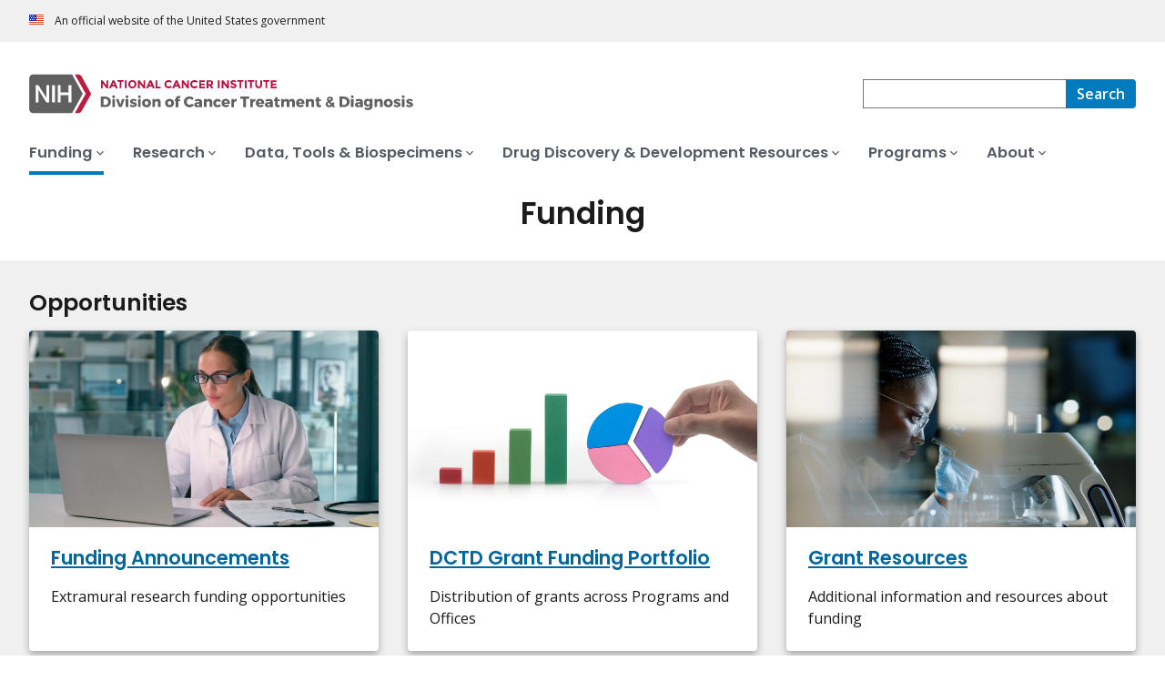

--- FILE ---
content_type: text/html; charset=UTF-8
request_url: https://dctd.cancer.gov/funding
body_size: 5272
content:
<!DOCTYPE html>
<html lang="en" dir="ltr" prefix="og: https://ogp.me/ns#">
  <head>
    <meta http-equiv="X-UA-Compatible" content="IE=edge">
    <meta charset="utf-8" />
<script>window.CDEConfig = {
    "exitDisclaimerHref": {
        "en": "https://www.cancer.gov/policies/linking",
        "es": "https://www.cancer.gov/espanol/politicas/enlaces"
    },
    "general": {
        "apiServer": "https://webapis.cancer.gov"
    },
    "glossaryConfig": {
        "apiServer": "https://webapis.cancer.gov/glossary/v1/"
    },
    "sitewideSearchConfig": {
        "searchApiServer": "https://webapis.cancer.gov/sitewidesearch/v1/"
    }
};</script>
<script id="ncids-nav-info">window.ncidsNavInfo = { nav: { id: "26", menu_type: "section-nav"}, item_id: 26};</script>
<meta name="description" content="Learn more about funding opportunities and other grant resources DCTD offers to the research community" />
<link rel="canonical" href="https://dctd.cancer.gov/funding" />
<meta http-equiv="content-language" content="en" />
<meta name="robots" content="index" />
<meta property="og:type" content="Website" />
<meta property="og:url" content="https://dctd.cancer.gov/funding" />
<meta property="og:title" content="Funding - Division of Cancer Treatment &amp; Diagnosis" />
<meta property="og:description" content="Learn more about funding opportunities and other grant resources DCTD offers to the research community" />
<meta name="cgdp.domain" content="dctd" />
<meta name="cgdp.template" content="ncids_with_title" />
<meta name="dcterms.subject" content="DCTD Funding" />
<meta name="dcterms.type" content="cgvHomeLanding" />
<meta name="dcterms.coverage" content="nciglobal,ncienterprise" />
<meta name="dcterms.isPartOf" content="DCTD Funding Landing Page" />
<meta name="dcterms.isReferencedBy" content="event1" />
<meta name="dcterms.issued" content="2024-08-16" />
<meta name="twitter:card" content="summary" />
<link rel="icon" href="https://dctd.cancer.gov/profiles/custom/cgov_site/themes/custom/cgov/static/images/design-elements/icons/favicons/favicon.ico" sizes="32x32"/>
<link rel="icon" href="https://dctd.cancer.gov/profiles/custom/cgov_site/themes/custom/cgov/static/images/design-elements/icons/favicons/favicon.svg" type="image/svg+xml"/>
<link rel="apple-touch-icon" href="https://dctd.cancer.gov/profiles/custom/cgov_site/themes/custom/cgov/static/images/design-elements/icons/favicons/apple-touch-icon.png"/>
<link rel="manifest" href="https://dctd.cancer.gov/profiles/custom/cgov_site/themes/custom/cgov/static/images/design-elements/icons/favicons/site.webmanifest"/>
<meta name="x-no-op" content="none" />
<meta name="Generator" content="Drupal 10 (https://www.drupal.org)" />
<meta name="MobileOptimized" content="width" />
<meta name="HandheldFriendly" content="true" />
<meta name="viewport" content="width=device-width, user-scalable=yes, initial-scale=1, minimum-scale=1" />
<script id="cgov-adobe-url" type="text/javascript" src="//assets.adobedtm.com/6a4249cd0a2c/949e98979342/launch-5f2a5357bf66.min.js" async="async"></script>
<script type="application/ld+json">{
    "@context": "https://schema.org",
    "@graph": [
        {
            "@type": "WebSite",
            "name": "National Cancer Institute (.gov)",
            "url": "https://dctd.cancer.gov"
        }
    ]
}</script>
<link rel="alternate" hreflang="en" href="https://dctd.cancer.gov/funding" />

    <title>Funding - Division of Cancer Treatment &amp; Diagnosis - NCI</title>
    <link rel="preconnect" href="https://static.cancer.gov" />
        <link rel="preconnect" href="https://fonts.googleapis.com">
    <link rel="preconnect" href="https://fonts.gstatic.com" crossorigin>
    <link href="https://fonts.googleapis.com/css2?family=Open+Sans:ital,wght@0,300;0,400;0,600;0,700;1,300;1,400;1,600;1,700&family=Poppins:ital,wght@0,300;0,400;0,500;0,600;1,300;1,400;1,500;1,600&family=Roboto+Mono:ital,wght@0,300;0,400;0,700;1,300;1,400;1,700&display=swap" rel="stylesheet">
    <meta name="apple-mobile-web-app-title" content="Cancer.gov" />
    <meta name="application-name" content="Cancer.gov" />
    <link rel="stylesheet" media="all" href="/sites/g/files/xnrzdm286/files/css/css_C3FcAroCBEtmYe2Yqkq-J-jZ9O8QrqNb19PDeR8r1MM.css?delta=0&amp;language=en&amp;theme=ncids_trans&amp;include=eJxFyEsKwCAMBcAL-TlSiU1QQWPI00VvX7rqbhi9O-PaToqsn2NbU-Ig5a41GDlVJ2vI7MdopH_SUTtldDThgAdbZi4EeQFT5SCI" />
<link rel="stylesheet" media="all" href="/profiles/custom/cgov_site/themes/custom/ncids_trans/dist/css/ncids-minimal.css?t6rz7h" />
<link rel="stylesheet" media="all" href="/profiles/custom/cgov_site/themes/custom/ncids_trans/dist/css/ncids-home-landing.css?t6rz7h" />

    
  </head>
  <body class="has-translated-content">
        <a href="#main-content" class="usa-skipnav">
      Skip to main content
    </a>
    
      <div class="dialog-off-canvas-main-canvas" data-off-canvas-main-canvas>
    



  <section id="usa-banner" class="usa-banner" aria-label="Official government website">
  <header class="usa-banner__header">
    <div class="usa-banner__inner">
      <div class="usa-banner__header-text">
        An official website of the United States government
      </div>
            
    </div>
  </header>
</section>



  <header id="nci-header" class="nci-header nci-header--megamenu" data-base-path="/">
	<div class="nci-header__navbar">
		<div class="nci-logo" id="extended-mega-logo">
			<a href="/">
				<picture><source media="(min-width: 1024px)" srcset="/sites/g/files/xnrzdm286/files/ncids_header/logos/DCTD-Desktop-Color-Logo_V2.svg" />
<img src="/sites/g/files/xnrzdm286/files/ncids_header/logos/DCTD-Mobile-Color-Logo_V2.svg" alt="National Cancer Institute Division of Cancer Treatment and Diagnosis Home Page" />
</picture>

			</a>
		</div>

		<div class="nci-header-nav__secondary">
			<button class="usa-button nci-header-mobilenav__open-btn">Menu</button>

							<form class="nci-header-search" method="get" action="/search/results" role="search">
					<label class="usa-sr-only" for="nci-header-search__field">
						Search
					</label>

																										<input class="usa-input" id="nci-header-search__field" type="search" name="swKeyword"  data-autosuggest-collection="cgov"/>
					<button class="usa-button nci-header-search__search-button" type="submit" aria-label="Search">
						<span class="nci-header-search__label" aria-hidden="true">Search</span>
						<svg class="usa-icon" xmlns="http://www.w3.org/2000/svg" role="img" viewbox="0 0 24 24" aria-hidden="true">
							<path d="M0 0h24v24H0z" fill="none"/>
							<path d="M15.5 14h-.79l-.28-.27C15.41 12.59 16 11.11 16 9.5 16 5.91 13.09 3 9.5 3S3 5.91 3 9.5 5.91 16 9.5 16c1.61 0 3.09-.59 4.23-1.57l.27.28v.79l5 4.99L20.49 19l-4.99-5zm-6 0C7.01 14 5 11.99 5 9.5S7.01 5 9.5 5 14 7.01 14 9.5 11.99 14 9.5 14z"/>
						</svg>
					</button>
				</form>
					</div>
	</div>

			<nav aria-label="Primary navigation" class="nci-header-nav">
			<div class="nci-header-nav__inner">
				<ul class="nci-header-nav__primary">
											<li class="nci-header-nav__primary-item">
																																																										<a  href="/funding" class="nci-header-nav__primary-link usa-current" data-menu-id="26">
								<span>Funding</span>
							</a>
						</li>
											<li class="nci-header-nav__primary-item">
																																											<a  href="/research" class="nci-header-nav__primary-link" data-menu-id="31">
								<span>Research</span>
							</a>
						</li>
											<li class="nci-header-nav__primary-item">
																																											<a  href="/data-tools-biospecimens" class="nci-header-nav__primary-link" data-menu-id="36">
								<span>Data, Tools &amp; Biospecimens</span>
							</a>
						</li>
											<li class="nci-header-nav__primary-item">
																																											<a  href="/drug-discovery-development" class="nci-header-nav__primary-link" data-menu-id="41">
								<span>Drug Discovery &amp; Development Resources</span>
							</a>
						</li>
											<li class="nci-header-nav__primary-item">
																																											<a  href="/programs" class="nci-header-nav__primary-link" data-menu-id="46">
								<span>Programs</span>
							</a>
						</li>
											<li class="nci-header-nav__primary-item">
																																											<a  href="/about" class="nci-header-nav__primary-link" data-menu-id="56">
								<span>About</span>
							</a>
						</li>
									</ul>
			</div>
		</nav>
	
</header>



<div id="page">
    <!-- Begin MAIN CONTENT AREA -->
<main class="main-content type " id="main-content">
    <div class="usa-section usa-section--cgdp-no-top usa-section--cgdp-double-bottom">
    <div class="grid-container cgdp-title-area">
                        <h1  class="cgdp-title-area__page-title">Funding</h1>
            </div>
  </div>
    
                  
                      
              
    <section class="usa-section cgdp-feature-card-row  usa-section--light" aria-labelledby="paragraph-10481-heading" data-eddl-landing-row>
            <div class="grid-container">
                              <h2 id="paragraph-10481-heading" class="cgdp-feature-card-row__heading">Opportunities</h2>
        <ul class="nci-card-group">
                            <li  class="nci-card tablet-lg:grid-col-4">
            
          
            
    
            
      				          	<a href="/funding/announcements" aria-labelledby="paragraph-10466"  data-eddl-landing-item="feature_card" data-eddl-landing-item-link-type="Internal">
				  <picture class="nci-card__image">
                <img loading="lazy" src="/sites/g/files/xnrzdm286/files/styles/ncids_featured_16x9/public/cgov_image/media_image/2025-07/iStock-2040340977%5B62%5D-announcements.jpeg?h=c07f8327&amp;itok=DeG5lTrJ" width="1408" height="792" alt="A woman in a white lab coat is sitting at a desk in front of a laptop in an office." />




      </picture>

		<div class="nci-card__body">
			<span class="nci-card__title" id="paragraph-10466">Funding Announcements</span>
							<p class="nci-card__description">Extramural research funding opportunities</p>
					</div>
	</a>


      </li>
                  <li  class="nci-card tablet-lg:grid-col-4">
            
          
            
    
            
      				          	<a href="/funding/funding-portfolio" aria-labelledby="paragraph-10471"  data-eddl-landing-item="feature_card" data-eddl-landing-item-link-type="Internal">
				  <picture class="nci-card__image">
                <img loading="lazy" src="/sites/g/files/xnrzdm286/files/styles/ncids_featured_16x9/public/cgov_image/media_image/2025-07/iStock-1389417742%5B81%5D-portfolio.jpeg?h=09268383&amp;itok=vLjeMTj8" width="1408" height="792" alt="A hand holding up a pie chart next to a bar chart" />




      </picture>

		<div class="nci-card__body">
			<span class="nci-card__title" id="paragraph-10471">DCTD Grant Funding Portfolio</span>
							<p class="nci-card__description">Distribution of grants across Programs and Offices</p>
					</div>
	</a>


      </li>
                  <li  class="nci-card tablet-lg:grid-col-4">
            
          
            
    
            
      				          	<a href="/funding/grant-resources" aria-labelledby="paragraph-10476"  data-eddl-landing-item="feature_card" data-eddl-landing-item-link-type="Internal">
				  <picture class="nci-card__image">
                <img loading="lazy" src="/sites/g/files/xnrzdm286/files/styles/ncids_featured_16x9/public/cgov_image/media_image/2025-07/iStock-2149039471%5B5%5D-grant-resources.jpeg?h=a6570e0d&amp;itok=ew2uE3qT" width="1408" height="792" alt="A female scientist is sitting in front of and looking into a microscope" />




      </picture>

		<div class="nci-card__body">
			<span class="nci-card__title" id="paragraph-10476">Grant Resources</span>
							<p class="nci-card__description">Additional information and resources about funding</p>
					</div>
	</a>


      </li>
  
        </ul>
            </div>
          </section>
  

</main>


</div>

  <div id="block-ncids-trans-ncidsfooterenglish">
  
    
      <style>
   .cgdpl .usa-button {
      color: #fff !important;
   }
   .cgdpl .usa-button.usa-button--accent-warm {
      color: #1b1b1b !important;
   }
</style>
<footer
  class="usa-footer usa-footer--nci-big"
  id="nci-footer"
  aria-label="Footer"
>
  <div class="grid-container usa-footer__return-to-top">
    <a href="#" aria-label="Back To Top"><span>Back To Top</span></a>
  </div>
  <div class="usa-footer__primary-section">
    <div class="grid-container">
      <div class="grid-row grid-gap">
        <div class="tablet:grid-col-8">
          <nav class="usa-footer__nav" aria-label="Footer navigation">
            <div class="grid-row grid-gap-4">
              <div class="mobile-lg:grid-col-6 desktop:grid-col-4">
                <section
                  class="usa-footer__primary-content usa-footer__primary-content--collapsible"
                >
                  <div class="usa-footer__primary-link">About</div>
                  <ul class="usa-list usa-list--unstyled">
                    <li class="usa-footer__secondary-link">
                      <a href="/about/news-events">Get The Latest News</a>
                    </li>
                    <li class="usa-footer__secondary-link">
                      <a href="/research">Learn About Our Research</a>
                    </li>
                    <li class="usa-footer__secondary-link">
                      <a href="/programs">Explore Our Programs</a>
                    </li>
                    
                  </ul>
                </section>
              </div>
              <div class="mobile-lg:grid-col-6 desktop:grid-col-4">
                <section
                  class="usa-footer__primary-content usa-footer__primary-content--collapsible"
                >
                  <div class="usa-footer__primary-link">Resources</div>
                  <ul class="usa-list usa-list--unstyled">
                    <li class="usa-footer__secondary-link">
                      <a href="/about/careers">Careers</a>
                    </li>
                    <li class="usa-footer__secondary-link">
                      <a href="/funding"
                        >Search Funding Opportunities</a
                      >
                    </li>
                  </ul>
                </section>
              </div>
              <div class="mobile-lg:grid-col-6 desktop:grid-col-4">
                <section
                  class="usa-footer__primary-content usa-footer__primary-content--collapsible"
                >
                  <div class="usa-footer__primary-link">Policies</div>
                  <ul class="usa-list usa-list--unstyled">
                    <li class="usa-footer__secondary-link">
                      <a href="https://www.cancer.gov/policies/accessibility"
                        >Accessibility</a
                      >
                    </li>
                    <li class="usa-footer__secondary-link">
                      <a href="https://www.nih.gov/institutes-nih/nih-office-director/office-communications-public-liaison/freedom-information-act-office">FOIA</a>
                    </li>
                    <li class="usa-footer__secondary-link">
                      <a href="https://www.cancer.gov/policies/privacy-security"
                        >Privacy & Security</a
                      >
                    </li>
                    <li class="usa-footer__secondary-link">
                      <a href="https://www.cancer.gov/policies/disclaimer"
                        >Disclaimers</a
                      >
                    </li>
                    <li class="usa-footer__secondary-link">
                      <a
                        href="https://www.hhs.gov/vulnerability-disclosure-policy/index.html"
                        >Vulnerability Disclosure</a
                      >
                    </li>
                  </ul>
                </section>
              </div>
            </div>
          </nav>
        </div>
        <div class="tablet:grid-col-4">
          <div class="usa-sign-up">
            <div class="usa-sign-up__heading">Sign up for email updates</div>
              <form
              action="https://public.govdelivery.com/accounts/USNIHNCI/subscribers/qualify"
              aria-label="Footer subscribe"
              class="usa-form"
              accept-charset="UTF-8"
              method="post"
              novalidate
              target="_blank"
              id="signup"
            >
              <input
                type="hidden"
                name="category_id"
                id="category_id"
                value=""
              />
              <div class="usa-form-group">
                <label class="usa-label" for="email">
                  Enter your email address
                </label>
                <input
                  class="usa-input width-full"
                  id="email"
                  name="email"
                  type="email"
                  value=""
                />
              </div>
              <button class="usa-button usa-button--accent-warm" type="submit">
                Sign up
              </button>
            </form>
          </div>
        </div>
      </div>
    </div>
  </div>
  <div class="usa-footer__secondary-section">
    <div class="grid-container">
      <div class="grid-row grid-gap">
        <div class="usa-footer__logo grid-row desktop:grid-col-5">
          <div class="mobile-lg:grid-col-auto desktop:margin-bottom-3">
            <p class="usa-footer__logo-heading">
              <span class="logo__agency-name"
                >Division of Cancer Treatment and Diagnosis
              </span>
              <span class="logo__parent-organization"
                >at the National Cancer Institute</span
              >
            </p>
          </div>
        </div>
        <div class="usa-footer__contact-links mobile-lg:grid-col-7">
          <div class="usa-footer__contact-heading">Contact Us</div>
          <div class="usa-footer__address">
            <div class="usa-footer__contact-info grid-row grid-gap">
              <div class="tablet:grid-col-auto">
                <a href="mailto:ncidctdinfo@mail.nih.gov"
                  >ncidctdinfo@mail.nih.gov</a
                >
              </div>

              <div class="tablet:grid-col-auto">
                <a href="/about/directory">Contact DCTD</a>
              </div>
            </div>
          </div>
        </div>
      </div>
      <div class="grid-row grid-gap">
        <div class="usa-footer__social-links desktop:grid-col-5">
          <div class="usa-footer__social-heading">Follow us</div>
          <div class="grid-row grid-gap-1 nci-big__social">
            <div class="grid-col-auto">
                         </div>
            <div class="grid-col-auto">
              <a
                class="usa-social-link no-exit-notification"
                href="https://www.linkedin.com/showcase/nci-division-of-cancer-treatment-and-diagnosis/"
              >
                <svg
                  xmlns="http://www.w3.org/2000/svg"
                  viewBox="0 0 24 24"
                  class="usa-icon"
                  role="img"
                  aria-labelledby="linkedin-title"
                >
                  <title id="linkedin-title">Linkedin</title>
                  <g id="final">
                    <path
                      d="M12,2C6.48,2,2,6.48,2,12s4.48,10,10,10s10-4.48,10-10S17.52,2,12,2z M8.912001,17.584H6.584v-7.472h2.328001V17.584z
                                 			M7.744,9.104C6.992,9.104,6.4,8.488,6.4,7.76c0-0.752,0.592-1.344,1.344-1.344c0.728,0,1.343999,0.592,1.343999,1.344
                                 			C9.087999,8.488,8.472,9.104,7.744,9.104z M17.6,17.584h-2.328v-3.64c0-0.856-0.024001-1.967999-1.216001-1.967999
                                 			s-1.392,0.927999-1.392,1.912v3.696H10.36v-7.472h2.224v1.008h0.024c0.464-0.752,1.296-1.216001,2.199999-1.192
                                 			c2.352001,0,2.792,1.552001,2.792,3.544001C17.6,13.472,17.6,17.584,17.6,17.584z"
                    />
                  </g>
                </svg>
              </a>
            </div>
          </div>
        </div>
        <div class="usa-footer__contact-links desktop:grid-col-7">
          <div class="usa-footer__address height-full">
            <div class="usa-footer__contact-info grid-row grid-gap height-full">
              <address>
                <a href="https://www.hhs.gov/"
                  >U.S. Department of Health and Human Services
                </a>
                <a href="https://www.nih.gov/"
                  >National Institutes of Health
                </a>
                <a href="https://www.cancer.gov/">National Cancer Institute </a>
                <a href="https://usa.gov/">USA.gov</a>
              </address>
            </div>
          </div>
        </div>
      </div>
    </div>
  </div>
</footer>


  </div>



  </div>

    <script src="/profiles/custom/cgov_site/themes/custom/ncids_trans/dist/js/ncids-minimal.js?t6rz7h"></script>
<script src="/profiles/custom/cgov_site/themes/custom/ncids_trans/dist/js/ncids-home-landing.js?t6rz7h"></script>

    
  </body>
</html>


--- FILE ---
content_type: text/css
request_url: https://dctd.cancer.gov/profiles/custom/cgov_site/themes/custom/ncids_trans/dist/css/ncids-home-landing.css?t6rz7h
body_size: 20571
content:
.usa-section{padding-bottom:1.5rem;padding-top:1.5rem}@media (min-width:40em){.usa-section{padding-bottom:2rem;padding-top:2rem}}.usa-section--light{background-color:#f0f0f0}.usa-section--dark{background-color:#06162d;color:#fff}.usa-section--dark h1,.usa-section--dark h2,.usa-section--dark h3,.usa-section--dark h4,.usa-section--dark h5,.usa-section--dark h6{color:#5478ab}.usa-section--dark p{color:#fff}.usa-section--dark a:not(.usa-button){color:#dfe1e2}.usa-section--dark a:not(.usa-button):hover{color:#f0f0f0}.usa-section--dark a:not(.usa-button):active{color:#fff}.usa-section--dark+.usa-section--dark,.usa-section--light+.usa-section--light,.usa-section:not(.usa-section--light,.usa-section--dark)+.usa-section:not(.usa-section--light,.usa-section--dark){margin-top:-.75rem;padding-top:.75rem}@media (min-width:40em){.usa-section--dark+.usa-section--dark,.usa-section--light+.usa-section--light,.usa-section:not(.usa-section--light,.usa-section--dark)+.usa-section:not(.usa-section--light,.usa-section--dark){margin-top:-1rem;padding-top:1rem}}.usa-card-group,.usa-prose .usa-card-group{list-style-type:none;margin-bottom:0;margin-top:0;padding-left:0}.usa-card-group{align-items:stretch;display:flex;flex-direction:column;flex-wrap:wrap;margin-left:-1rem;margin-right:-1rem}@media (min-width:40em){.usa-card-group{flex-direction:row}}.nci-card,.nci-guide-card,.usa-card{margin-bottom:2.5rem;max-width:none}.nci-card:last-child,.nci-guide-card:last-child,.usa-card:last-child{margin-bottom:2.5rem}@media (min-width:40em){.nci-card,.nci-card:last-child,.nci-guide-card,.nci-guide-card:last-child,.usa-card,.usa-card:last-child{margin-bottom:2rem}}.usa-prose .nci-card,.usa-prose .nci-guide-card,.usa-prose .usa-card{margin-bottom:2.5rem;max-width:none}.usa-prose .nci-card:last-child,.usa-prose .nci-guide-card:last-child,.usa-prose .usa-card:last-child{margin-bottom:2.5rem}@media (min-width:40em){.usa-prose .nci-card,.usa-prose .nci-card:last-child,.usa-prose .nci-guide-card,.usa-prose .nci-guide-card:last-child,.usa-prose .usa-card,.usa-prose .usa-card:last-child{margin-bottom:2rem}}.usa-card__container{background-color:#fff;border:2px solid #dfe1e2;border-radius:.5rem;color:#1b1b1b;display:flex;flex-direction:column;font-family:Open Sans,-apple-system,BlinkMacSystemFont,Segoe UI,Roboto,Helvetica,Arial,sans-serif,Apple Color Emoji,Segoe UI Emoji,Segoe UI Symbol;font-size:1.01rem;height:100%;line-height:1.6;margin-left:1rem;margin-right:1rem;position:relative}.nci-card:not(.usa-card--flag) .usa-card__container>:only-child,.nci-guide-card:not(.usa-card--flag) .usa-card__container>:only-child,.usa-card:not(.usa-card--flag) .usa-card__container>:only-child{padding:1.5rem}.nci-card .usa-card__img,.nci-guide-card .usa-card__img,.usa-card .usa-card__img{display:block}.usa-card__header{padding:1.5rem 1.5rem .5rem}.usa-card__header:last-child{padding-bottom:1.5rem}.usa-card__heading{font-family:Poppins,Helvetica Neue,Helvetica,Roboto,Arial,sans-serif;font-size:1.43rem;line-height:1.2;margin:0}.usa-card__media{min-height:1px;order:-1}.usa-card__img{background-color:#f0f0f0;border-top-left-radius:calc(.5rem - 2px);border-top-right-radius:calc(.5rem - 2px);overflow:hidden;position:relative}.usa-card__img img{display:block;height:100%;-o-object-fit:cover;object-fit:cover;width:100%}.usa-card__media--inset{padding-left:1.5rem;padding-right:1.5rem;padding-top:1.5rem}.usa-card__media--inset .usa-card__img{border-radius:0}.usa-card__body{flex:1 1 0%;flex-basis:auto;padding:.5rem 1.5rem}.usa-card__body:last-child{padding-bottom:1.5rem}.usa-card__body:first-child{padding-top:1.5rem}.usa-card__body:only-child{padding-bottom:1.5rem;padding-top:1.5rem}.usa-card__footer{padding:.5rem 1.5rem 1.5rem}.usa-card__footer .usa-button:only-of-type{margin-right:0}.usa-card__body>:last-child,.usa-card__header>:last-child{margin-bottom:0;padding-bottom:0}.usa-card__body>:first-child,.usa-card__header>:first-child{margin-top:0;padding-top:0}.usa-card__body>:only-child,.usa-card__header>:only-child{margin-bottom:0;margin-top:0;padding-bottom:0;padding-top:0}.usa-card__body--exdent,.usa-card__footer--exdent,.usa-card__header--exdent,.usa-card__media--exdent{margin-inline:-2px}.usa-card__body--exdent>*,.usa-card__footer--exdent>*,.usa-card__header--exdent>*{padding-left:2px;padding-right:2px}.usa-card__media--exdent{margin-top:-2px}.usa-card__media--exdent .usa-card__img{border-top-left-radius:.5rem;border-top-right-radius:.5rem}.usa-card--header-first .usa-card__header{border-top-left-radius:calc(.5rem - 2px);border-top-right-radius:calc(.5rem - 2px);padding-bottom:1rem}.usa-card--header-first .usa-card__header--exdent{border-top-left-radius:.5rem;border-top-right-radius:.5rem;margin-top:-2px}.usa-card--header-first .usa-card__media--inset{padding-top:0}.usa-card--header-first .usa-card__media{order:0}.usa-card--header-first .usa-card__media--exdent{margin-top:0}.usa-card--header-first .usa-card__img{border-radius:0}.usa-card--header-first .usa-card__body{padding-top:1rem}@media (min-width:40em){.usa-card--flag .usa-card__media{bottom:0;display:flex;left:0;overflow:hidden;position:absolute;top:0;width:15rem}.usa-card--flag .usa-card__img{border-radius:0;border-bottom-left-radius:calc(.5rem - 2px);border-top-left-radius:calc(.5rem - 2px)}.usa-card--flag .usa-card__body,.usa-card--flag .usa-card__footer,.usa-card--flag .usa-card__header{margin-left:15rem}.usa-card--flag .usa-card__media--exdent{margin:-2px}.usa-card--flag .usa-card__media--exdent .usa-card__img{border-bottom-left-radius:.5rem;border-top-left-radius:.5rem}.usa-card--flag .usa-card__media--inset{padding-bottom:1.5rem;padding-right:0}.usa-card--flag .usa-card__media--inset .usa-card__img{border-radius:0}.usa-card--flag.usa-card--header-first .usa-card__header{padding-bottom:.5rem}.usa-card--flag.usa-card--header-first .usa-card__body{padding-top:.5rem}.usa-card--flag.usa-card--header-first .usa-card__media--inset{padding-top:1.5rem}.usa-card--flag.usa-card--media-right .usa-card__media{left:auto;right:0}.usa-card--flag.usa-card--media-right .usa-card__media--inset{padding-left:0;padding-right:1.5rem}.usa-card--flag.usa-card--media-right .usa-card__media--inset .usa-card__img{border-radius:0}.usa-card--flag.usa-card--media-right .usa-card__img{border-bottom-right-radius:calc(.5rem - 2px);border-top-right-radius:calc(.5rem - 2px)}.usa-card--flag.usa-card--media-right .usa-card__body,.usa-card--flag.usa-card--media-right .usa-card__footer,.usa-card--flag.usa-card--media-right .usa-card__header{margin-left:0;margin-right:15rem}.usa-card--flag.usa-card--media-right .usa-card__img{border-radius:0;border-bottom-right-radius:.5rem;border-top-right-radius:.5rem}}.nci-card:not(.usa-card--flag).usa-card__media--set-aspect,.nci-guide-card:not(.usa-card--flag).usa-card__media--set-aspect,.usa-card:not(.usa-card--flag).usa-card__media--set-aspect{box-sizing:border-box;height:0;overflow:hidden;padding-bottom:56.25%;position:relative}@supports(aspect-ratio:1){.nci-card:not(.usa-card--flag).usa-card__media--set-aspect,.nci-guide-card:not(.usa-card--flag).usa-card__media--set-aspect,.usa-card:not(.usa-card--flag).usa-card__media--set-aspect{aspect-ratio:1.7777777778;height:inherit;max-width:100%;padding:inherit}.nci-card:not(.usa-card--flag).usa-card__media--set-aspect>*,.nci-guide-card:not(.usa-card--flag).usa-card__media--set-aspect>*,.usa-card:not(.usa-card--flag).usa-card__media--set-aspect>*{height:100%;left:0;position:absolute;top:0;width:100%}.nci-card:not(.usa-card--flag).usa-card__media--set-aspect>img,.nci-guide-card:not(.usa-card--flag).usa-card__media--set-aspect>img,.usa-card:not(.usa-card--flag).usa-card__media--set-aspect>img,img.nci-card:not(.usa-card--flag).usa-card__media--set-aspect,img.nci-guide-card:not(.usa-card--flag).usa-card__media--set-aspect,img.usa-card:not(.usa-card--flag).usa-card__media--set-aspect{-o-object-fit:cover;object-fit:cover}}.nci-card:not(.usa-card--flag).usa-card__media--set-aspect .usa-card__img,.nci-guide-card:not(.usa-card--flag).usa-card__media--set-aspect .usa-card__img,.usa-card:not(.usa-card--flag).usa-card__media--set-aspect .usa-card__img{bottom:0;left:0;position:absolute;right:0;top:0}.nci-card--external .nci-card__title{display:inline;display:block!important;padding-right:calc(.75rem + 24px)!important}.nci-card--external .nci-card__title:after{background:none;background-color:currentColor;content:"";display:inline-block;display:inline;height:1.75ex;margin-left:.25em;margin-top:.7ex;-webkit-mask-image:url(../152ec273c24f4fa5e63d.svg),linear-gradient(transparent,transparent);mask-image:url(../152ec273c24f4fa5e63d.svg),linear-gradient(transparent,transparent);-webkit-mask-position:center center;mask-position:center center;-webkit-mask-repeat:no-repeat;mask-repeat:no-repeat;-webkit-mask-size:1.75ex 1.75ex;mask-size:1.75ex 1.75ex;padding-left:1.75ex;vertical-align:middle;width:1.75ex}.nci-card--external .nci-card__title:lang(en):before{content:"External.";left:-999em;position:absolute;right:auto}.nci-card--external .nci-card__title:lang(en)[target=_blank]:before{content:"External, opens in a new tab.";left:-999em;position:absolute;right:auto}.nci-card--external .nci-card__title:lang(es):before{content:"Externo.";left:-999em;position:absolute;right:auto}.nci-card--external .nci-card__title:lang(es)[target=_blank]:before{content:"Externo, se abre en una nueva pestaña.";left:-999em;position:absolute;right:auto}.nci-card--external .nci-card__title:after{margin-left:.75rem!important;margin-right:calc(-.75rem + -24px)!important;-webkit-mask-size:2ex 2ex;mask-size:2ex 2ex}.nci-card:not(.nci-card--external) a[href^="http:"]:not([href*=".gov"],[href*="mailto:"],[href*="javascript:"],[href*="public.govdelivery.com"],[href*="www.gov.uk"],[data-ncids-internal-link]) .nci-card__title,.nci-card:not(.nci-card--external) a[href^="https:"]:not([href*=".gov"],[href*="mailto:"],[href*="javascript:"],[href*="public.govdelivery.com"],[href*="www.gov.uk"],[data-ncids-internal-link]) .nci-card__title{display:inline;display:block!important;padding-right:calc(.75rem + 24px)!important}.nci-card:not(.nci-card--external) a[href^="http:"]:not([href*=".gov"],[href*="mailto:"],[href*="javascript:"],[href*="public.govdelivery.com"],[href*="www.gov.uk"],[data-ncids-internal-link]) .nci-card__title:after,.nci-card:not(.nci-card--external) a[href^="https:"]:not([href*=".gov"],[href*="mailto:"],[href*="javascript:"],[href*="public.govdelivery.com"],[href*="www.gov.uk"],[data-ncids-internal-link]) .nci-card__title:after{background:none;background-color:currentColor;content:"";display:inline-block;display:inline;height:1.75ex;margin-left:.25em;margin-top:.7ex;-webkit-mask-image:url(../152ec273c24f4fa5e63d.svg),linear-gradient(transparent,transparent);mask-image:url(../152ec273c24f4fa5e63d.svg),linear-gradient(transparent,transparent);-webkit-mask-position:center center;mask-position:center center;-webkit-mask-repeat:no-repeat;mask-repeat:no-repeat;-webkit-mask-size:1.75ex 1.75ex;mask-size:1.75ex 1.75ex;padding-left:1.75ex;vertical-align:middle;width:1.75ex}.nci-card:not(.nci-card--external) a[href^="http:"]:not([href*=".gov"],[href*="mailto:"],[href*="javascript:"],[href*="public.govdelivery.com"],[href*="www.gov.uk"],[data-ncids-internal-link]) .nci-card__title:lang(en):before,.nci-card:not(.nci-card--external) a[href^="https:"]:not([href*=".gov"],[href*="mailto:"],[href*="javascript:"],[href*="public.govdelivery.com"],[href*="www.gov.uk"],[data-ncids-internal-link]) .nci-card__title:lang(en):before{content:"External.";left:-999em;position:absolute;right:auto}.nci-card:not(.nci-card--external) a[href^="http:"]:not([href*=".gov"],[href*="mailto:"],[href*="javascript:"],[href*="public.govdelivery.com"],[href*="www.gov.uk"],[data-ncids-internal-link]) .nci-card__title:lang(en)[target=_blank]:before,.nci-card:not(.nci-card--external) a[href^="https:"]:not([href*=".gov"],[href*="mailto:"],[href*="javascript:"],[href*="public.govdelivery.com"],[href*="www.gov.uk"],[data-ncids-internal-link]) .nci-card__title:lang(en)[target=_blank]:before{content:"External, opens in a new tab.";left:-999em;position:absolute;right:auto}.nci-card:not(.nci-card--external) a[href^="http:"]:not([href*=".gov"],[href*="mailto:"],[href*="javascript:"],[href*="public.govdelivery.com"],[href*="www.gov.uk"],[data-ncids-internal-link]) .nci-card__title:lang(es):before,.nci-card:not(.nci-card--external) a[href^="https:"]:not([href*=".gov"],[href*="mailto:"],[href*="javascript:"],[href*="public.govdelivery.com"],[href*="www.gov.uk"],[data-ncids-internal-link]) .nci-card__title:lang(es):before{content:"Externo.";left:-999em;position:absolute;right:auto}.nci-card:not(.nci-card--external) a[href^="http:"]:not([href*=".gov"],[href*="mailto:"],[href*="javascript:"],[href*="public.govdelivery.com"],[href*="www.gov.uk"],[data-ncids-internal-link]) .nci-card__title:lang(es)[target=_blank]:before,.nci-card:not(.nci-card--external) a[href^="https:"]:not([href*=".gov"],[href*="mailto:"],[href*="javascript:"],[href*="public.govdelivery.com"],[href*="www.gov.uk"],[data-ncids-internal-link]) .nci-card__title:lang(es)[target=_blank]:before{content:"Externo, se abre en una nueva pestaña.";left:-999em;position:absolute;right:auto}.nci-card:not(.nci-card--external) a[href^="http:"]:not([href*=".gov"],[href*="mailto:"],[href*="javascript:"],[href*="public.govdelivery.com"],[href*="www.gov.uk"],[data-ncids-internal-link]) .nci-card__title:after,.nci-card:not(.nci-card--external) a[href^="https:"]:not([href*=".gov"],[href*="mailto:"],[href*="javascript:"],[href*="public.govdelivery.com"],[href*="www.gov.uk"],[data-ncids-internal-link]) .nci-card__title:after{margin-left:.75rem!important;margin-right:calc(-.75rem + -24px)!important;-webkit-mask-size:2ex 2ex;mask-size:2ex 2ex}.nci-card a{background-color:#fff;border-color:#dfe1e2;border-radius:.25rem;border-style:solid;display:block;overflow:hidden;text-decoration:none;width:100%}.nci-card a:visited .nci-card__title{color:#54278f}.nci-card a:focus .nci-card__title,.nci-card a:hover .nci-card__title{color:#004971}.nci-card a:active .nci-card__title{color:#00314b}@media (min-width:40em){.nci-card a{border:none;box-shadow:0 .25rem .5rem 0 rgba(0,0,0,.3)}}@media (min-width:64em){.nci-card a:focus img,.nci-card a:hover img{transform:scale(1.2)}}.nci-card__image{display:none;overflow:hidden}.nci-card__image img{height:auto;transition:transform .5s ease;width:100%}@media (min-width:40em){.nci-card__image{display:block}}.nci-card__body{padding:1.25rem 2rem}@media (min-width:40em){.nci-card__body{padding:1rem 1.5rem 1.5rem}}.nci-card__title{color:#01679d;display:block;font-family:Poppins,Helvetica Neue,Helvetica,Roboto,Arial,sans-serif;font-size:1.3rem;font-weight:600;line-height:1.4;margin:0;padding-bottom:1rem;text-decoration:underline}.nci-card__title:visited{color:#54278f}.nci-card__title:hover{color:#004971}.nci-card__title:active{color:#00314b}.nci-card__title:focus{outline:.25rem solid #2491ff;outline-offset:0}.nci-card__description{color:#1b1b1b;font-family:Open Sans,-apple-system,BlinkMacSystemFont,Segoe UI,Roboto,Helvetica,Arial,sans-serif,Apple Color Emoji,Segoe UI Emoji,Segoe UI Symbol;font-size:1.01rem;line-height:1.5;margin:0}.nci-card-group{align-items:stretch;display:flex;flex-direction:column;flex-wrap:wrap;margin-block-end:0;margin-block-start:0;margin-left:-1rem;margin-right:-1rem;padding-inline-start:0}@media (min-width:40em){.nci-card-group{flex-direction:row}}.nci-card-group>*{padding-left:1rem;padding-right:1rem}@media (min-width:55em){.nci-card-group>.nci-guide-card{margin-bottom:2rem}}@media (min-width:64em){.nci-card-group>.nci-guide-card{margin-bottom:0}}.nci-card-group>.nci-card,.nci-card-group>li{list-style:none;margin-bottom:1.5rem;max-width:100%}.nci-card-group>.nci-card:last-child,.nci-card-group>li:last-child{margin-bottom:0}@media (min-width:55em){.nci-card-group>.nci-card,.nci-card-group>li{display:flex;margin-bottom:0}}.nci-title-aligned-card-group{-moz-column-gap:2rem;column-gap:2rem;display:grid;grid-template-columns:1fr;row-gap:1.5rem}@media (min-width:40em){.nci-title-aligned-card-group{row-gap:2rem}}@media (min-width:55em){.nci-title-aligned-card-group{grid-template-columns:1fr 1fr}}.nci-title-aligned-card-group .nci-guide-card__header{margin-bottom:-1.5rem}@media (min-width:40em){.nci-title-aligned-card-group .nci-guide-card__header{margin-bottom:-2rem}}@media (min-width:55em){.nci-title-aligned-card-group .nci-guide-card__header{grid-row-start:1}}.nci-title-aligned-card-group .nci-guide-card--with-image-and-description{display:contents;flex-direction:column}@media (min-width:55em){.nci-title-aligned-card-group .nci-guide-card--with-image-and-description{grid-row-start:2}}.cgdp-feature-card-row__heading{font-weight:600;margin:0 0 16px}.cgdp-feature-card-row--opt-head .cgdp-feature-card-row__heading,.cgdp-feature-card-row__heading{font-family:Poppins,Helvetica Neue,Helvetica,Roboto,Arial,sans-serif;font-size:1.56rem;line-height:1.2}a.usa-button--external{display:inline;display:inline-block;padding-left:calc(2ex + 1.25rem);padding-right:calc(2ex + 1.25rem);position:relative}a.usa-button--external:after{background:none;background-color:currentColor;content:"";display:inline-block;display:inline;height:1.75ex;margin-left:.25em;margin-top:.7ex;-webkit-mask-image:url(../152ec273c24f4fa5e63d.svg),linear-gradient(transparent,transparent);mask-image:url(../152ec273c24f4fa5e63d.svg),linear-gradient(transparent,transparent);-webkit-mask-position:center center;mask-position:center center;-webkit-mask-repeat:no-repeat;mask-repeat:no-repeat;-webkit-mask-size:1.75ex 1.75ex;mask-size:1.75ex 1.75ex;padding-left:1.75ex;vertical-align:middle;width:1.75ex}a.usa-button--external:lang(en):before{content:"External.";left:-999em;position:absolute;right:auto}a.usa-button--external:lang(en)[target=_blank]:before{content:"External, opens in a new tab.";left:-999em;position:absolute;right:auto}a.usa-button--external:lang(es):before{content:"Externo.";left:-999em;position:absolute;right:auto}a.usa-button--external:lang(es)[target=_blank]:before{content:"Externo, se abre en una nueva pestaña.";left:-999em;position:absolute;right:auto}a.usa-button--external svg{margin-right:.5rem}@media (min-width:30em){a.usa-button--external{padding-left:1.25rem;padding-right:calc(2ex + 1.75rem)}}a.usa-button--external:after{height:2ex;margin-left:.5rem;margin-top:0;-webkit-mask-size:2ex 2ex;mask-size:2ex 2ex;position:absolute;right:1.25rem;top:50%;transform:translateY(-50%);vertical-align:baseline;width:2ex}a.usa-button:not(.usa-button--external)[href^="http:"]:not([href*=".gov"],[href*="mailto:"],[href*="javascript:"],[href*="public.govdelivery.com"],[href*="www.gov.uk"],[data-ncids-internal-link]),a.usa-button:not(.usa-button--external)[href^="https:"]:not([href*=".gov"],[href*="mailto:"],[href*="javascript:"],[href*="public.govdelivery.com"],[href*="www.gov.uk"],[data-ncids-internal-link]){display:inline;display:inline-block;padding-left:calc(2ex + 1.25rem);padding-right:calc(2ex + 1.25rem);position:relative}a.usa-button:not(.usa-button--external)[href^="http:"]:not([href*=".gov"],[href*="mailto:"],[href*="javascript:"],[href*="public.govdelivery.com"],[href*="www.gov.uk"],[data-ncids-internal-link]):after,a.usa-button:not(.usa-button--external)[href^="https:"]:not([href*=".gov"],[href*="mailto:"],[href*="javascript:"],[href*="public.govdelivery.com"],[href*="www.gov.uk"],[data-ncids-internal-link]):after{background:none;background-color:currentColor;content:"";display:inline-block;display:inline;height:1.75ex;margin-left:.25em;margin-top:.7ex;-webkit-mask-image:url(../152ec273c24f4fa5e63d.svg),linear-gradient(transparent,transparent);mask-image:url(../152ec273c24f4fa5e63d.svg),linear-gradient(transparent,transparent);-webkit-mask-position:center center;mask-position:center center;-webkit-mask-repeat:no-repeat;mask-repeat:no-repeat;-webkit-mask-size:1.75ex 1.75ex;mask-size:1.75ex 1.75ex;padding-left:1.75ex;vertical-align:middle;width:1.75ex}a.usa-button:not(.usa-button--external)[href^="http:"]:not([href*=".gov"],[href*="mailto:"],[href*="javascript:"],[href*="public.govdelivery.com"],[href*="www.gov.uk"],[data-ncids-internal-link]):lang(en):before,a.usa-button:not(.usa-button--external)[href^="https:"]:not([href*=".gov"],[href*="mailto:"],[href*="javascript:"],[href*="public.govdelivery.com"],[href*="www.gov.uk"],[data-ncids-internal-link]):lang(en):before{content:"External.";left:-999em;position:absolute;right:auto}a.usa-button:not(.usa-button--external)[href^="http:"]:not([href*=".gov"],[href*="mailto:"],[href*="javascript:"],[href*="public.govdelivery.com"],[href*="www.gov.uk"],[data-ncids-internal-link]):lang(en)[target=_blank]:before,a.usa-button:not(.usa-button--external)[href^="https:"]:not([href*=".gov"],[href*="mailto:"],[href*="javascript:"],[href*="public.govdelivery.com"],[href*="www.gov.uk"],[data-ncids-internal-link]):lang(en)[target=_blank]:before{content:"External, opens in a new tab.";left:-999em;position:absolute;right:auto}a.usa-button:not(.usa-button--external)[href^="http:"]:not([href*=".gov"],[href*="mailto:"],[href*="javascript:"],[href*="public.govdelivery.com"],[href*="www.gov.uk"],[data-ncids-internal-link]):lang(es):before,a.usa-button:not(.usa-button--external)[href^="https:"]:not([href*=".gov"],[href*="mailto:"],[href*="javascript:"],[href*="public.govdelivery.com"],[href*="www.gov.uk"],[data-ncids-internal-link]):lang(es):before{content:"Externo.";left:-999em;position:absolute;right:auto}a.usa-button:not(.usa-button--external)[href^="http:"]:not([href*=".gov"],[href*="mailto:"],[href*="javascript:"],[href*="public.govdelivery.com"],[href*="www.gov.uk"],[data-ncids-internal-link]):lang(es)[target=_blank]:before,a.usa-button:not(.usa-button--external)[href^="https:"]:not([href*=".gov"],[href*="mailto:"],[href*="javascript:"],[href*="public.govdelivery.com"],[href*="www.gov.uk"],[data-ncids-internal-link]):lang(es)[target=_blank]:before{content:"Externo, se abre en una nueva pestaña.";left:-999em;position:absolute;right:auto}a.usa-button:not(.usa-button--external)[href^="http:"]:not([href*=".gov"],[href*="mailto:"],[href*="javascript:"],[href*="public.govdelivery.com"],[href*="www.gov.uk"],[data-ncids-internal-link]) svg,a.usa-button:not(.usa-button--external)[href^="https:"]:not([href*=".gov"],[href*="mailto:"],[href*="javascript:"],[href*="public.govdelivery.com"],[href*="www.gov.uk"],[data-ncids-internal-link]) svg{margin-right:.5rem}@media (min-width:30em){a.usa-button:not(.usa-button--external)[href^="http:"]:not([href*=".gov"],[href*="mailto:"],[href*="javascript:"],[href*="public.govdelivery.com"],[href*="www.gov.uk"],[data-ncids-internal-link]),a.usa-button:not(.usa-button--external)[href^="https:"]:not([href*=".gov"],[href*="mailto:"],[href*="javascript:"],[href*="public.govdelivery.com"],[href*="www.gov.uk"],[data-ncids-internal-link]){padding-left:1.25rem;padding-right:calc(2ex + 1.75rem)}}a.usa-button:not(.usa-button--external)[href^="http:"]:not([href*=".gov"],[href*="mailto:"],[href*="javascript:"],[href*="public.govdelivery.com"],[href*="www.gov.uk"],[data-ncids-internal-link]):after,a.usa-button:not(.usa-button--external)[href^="https:"]:not([href*=".gov"],[href*="mailto:"],[href*="javascript:"],[href*="public.govdelivery.com"],[href*="www.gov.uk"],[data-ncids-internal-link]):after{height:2ex;margin-left:.5rem;margin-top:0;-webkit-mask-size:2ex 2ex;mask-size:2ex 2ex;position:absolute;right:1.25rem;top:50%;transform:translateY(-50%);vertical-align:baseline;width:2ex}a.usa-button--external.usa-button--nci-full-width{display:inline;display:inline-block;padding-left:calc(2ex + 1.25rem);padding-left:calc(2ex + 1.75rem)!important;padding-right:calc(2ex + 1.25rem);padding-right:calc(2ex + 1.75rem)!important;position:relative}a.usa-button--external.usa-button--nci-full-width:after{background:none;background-color:currentColor;content:"";display:inline-block;display:inline;height:1.75ex;margin-left:.25em;margin-top:.7ex;-webkit-mask-image:url(../152ec273c24f4fa5e63d.svg),linear-gradient(transparent,transparent);mask-image:url(../152ec273c24f4fa5e63d.svg),linear-gradient(transparent,transparent);-webkit-mask-position:center center;mask-position:center center;-webkit-mask-repeat:no-repeat;mask-repeat:no-repeat;-webkit-mask-size:1.75ex 1.75ex;mask-size:1.75ex 1.75ex;padding-left:1.75ex;vertical-align:middle;width:1.75ex}a.usa-button--external.usa-button--nci-full-width:lang(en):before{content:"External.";left:-999em;position:absolute;right:auto}a.usa-button--external.usa-button--nci-full-width:lang(en)[target=_blank]:before{content:"External, opens in a new tab.";left:-999em;position:absolute;right:auto}a.usa-button--external.usa-button--nci-full-width:lang(es):before{content:"Externo.";left:-999em;position:absolute;right:auto}a.usa-button--external.usa-button--nci-full-width:lang(es)[target=_blank]:before{content:"Externo, se abre en una nueva pestaña.";left:-999em;position:absolute;right:auto}a.usa-button--external.usa-button--nci-full-width svg{margin-right:.5rem}@media (min-width:30em){a.usa-button--external.usa-button--nci-full-width{padding-left:1.25rem;padding-right:calc(2ex + 1.75rem)}}a.usa-button--external.usa-button--nci-full-width:after{height:2ex;margin-left:.5rem;margin-top:0;-webkit-mask-size:2ex 2ex;mask-size:2ex 2ex;position:absolute;right:1.25rem;top:50%;transform:translateY(-50%);vertical-align:baseline;width:2ex}a.usa-button:not(.usa-button--external).usa-button--nci-full-width[href^="http:"]:not([href*=".gov"],[href*="mailto:"],[href*="javascript:"],[href*="public.govdelivery.com"],[href*="www.gov.uk"],[data-ncids-internal-link]),a.usa-button:not(.usa-button--external).usa-button--nci-full-width[href^="https:"]:not([href*=".gov"],[href*="mailto:"],[href*="javascript:"],[href*="public.govdelivery.com"],[href*="www.gov.uk"],[data-ncids-internal-link]){display:inline;display:inline-block;padding-left:calc(2ex + 1.25rem);padding-left:calc(2ex + 1.75rem)!important;padding-right:calc(2ex + 1.25rem);padding-right:calc(2ex + 1.75rem)!important;position:relative}a.usa-button:not(.usa-button--external).usa-button--nci-full-width[href^="http:"]:not([href*=".gov"],[href*="mailto:"],[href*="javascript:"],[href*="public.govdelivery.com"],[href*="www.gov.uk"],[data-ncids-internal-link]):after,a.usa-button:not(.usa-button--external).usa-button--nci-full-width[href^="https:"]:not([href*=".gov"],[href*="mailto:"],[href*="javascript:"],[href*="public.govdelivery.com"],[href*="www.gov.uk"],[data-ncids-internal-link]):after{background:none;background-color:currentColor;content:"";display:inline-block;display:inline;height:1.75ex;margin-left:.25em;margin-top:.7ex;-webkit-mask-image:url(../152ec273c24f4fa5e63d.svg),linear-gradient(transparent,transparent);mask-image:url(../152ec273c24f4fa5e63d.svg),linear-gradient(transparent,transparent);-webkit-mask-position:center center;mask-position:center center;-webkit-mask-repeat:no-repeat;mask-repeat:no-repeat;-webkit-mask-size:1.75ex 1.75ex;mask-size:1.75ex 1.75ex;padding-left:1.75ex;vertical-align:middle;width:1.75ex}a.usa-button:not(.usa-button--external).usa-button--nci-full-width[href^="http:"]:not([href*=".gov"],[href*="mailto:"],[href*="javascript:"],[href*="public.govdelivery.com"],[href*="www.gov.uk"],[data-ncids-internal-link]):lang(en):before,a.usa-button:not(.usa-button--external).usa-button--nci-full-width[href^="https:"]:not([href*=".gov"],[href*="mailto:"],[href*="javascript:"],[href*="public.govdelivery.com"],[href*="www.gov.uk"],[data-ncids-internal-link]):lang(en):before{content:"External.";left:-999em;position:absolute;right:auto}a.usa-button:not(.usa-button--external).usa-button--nci-full-width[href^="http:"]:not([href*=".gov"],[href*="mailto:"],[href*="javascript:"],[href*="public.govdelivery.com"],[href*="www.gov.uk"],[data-ncids-internal-link]):lang(en)[target=_blank]:before,a.usa-button:not(.usa-button--external).usa-button--nci-full-width[href^="https:"]:not([href*=".gov"],[href*="mailto:"],[href*="javascript:"],[href*="public.govdelivery.com"],[href*="www.gov.uk"],[data-ncids-internal-link]):lang(en)[target=_blank]:before{content:"External, opens in a new tab.";left:-999em;position:absolute;right:auto}a.usa-button:not(.usa-button--external).usa-button--nci-full-width[href^="http:"]:not([href*=".gov"],[href*="mailto:"],[href*="javascript:"],[href*="public.govdelivery.com"],[href*="www.gov.uk"],[data-ncids-internal-link]):lang(es):before,a.usa-button:not(.usa-button--external).usa-button--nci-full-width[href^="https:"]:not([href*=".gov"],[href*="mailto:"],[href*="javascript:"],[href*="public.govdelivery.com"],[href*="www.gov.uk"],[data-ncids-internal-link]):lang(es):before{content:"Externo.";left:-999em;position:absolute;right:auto}a.usa-button:not(.usa-button--external).usa-button--nci-full-width[href^="http:"]:not([href*=".gov"],[href*="mailto:"],[href*="javascript:"],[href*="public.govdelivery.com"],[href*="www.gov.uk"],[data-ncids-internal-link]):lang(es)[target=_blank]:before,a.usa-button:not(.usa-button--external).usa-button--nci-full-width[href^="https:"]:not([href*=".gov"],[href*="mailto:"],[href*="javascript:"],[href*="public.govdelivery.com"],[href*="www.gov.uk"],[data-ncids-internal-link]):lang(es)[target=_blank]:before{content:"Externo, se abre en una nueva pestaña.";left:-999em;position:absolute;right:auto}a.usa-button:not(.usa-button--external).usa-button--nci-full-width[href^="http:"]:not([href*=".gov"],[href*="mailto:"],[href*="javascript:"],[href*="public.govdelivery.com"],[href*="www.gov.uk"],[data-ncids-internal-link]) svg,a.usa-button:not(.usa-button--external).usa-button--nci-full-width[href^="https:"]:not([href*=".gov"],[href*="mailto:"],[href*="javascript:"],[href*="public.govdelivery.com"],[href*="www.gov.uk"],[data-ncids-internal-link]) svg{margin-right:.5rem}@media (min-width:30em){a.usa-button:not(.usa-button--external).usa-button--nci-full-width[href^="http:"]:not([href*=".gov"],[href*="mailto:"],[href*="javascript:"],[href*="public.govdelivery.com"],[href*="www.gov.uk"],[data-ncids-internal-link]),a.usa-button:not(.usa-button--external).usa-button--nci-full-width[href^="https:"]:not([href*=".gov"],[href*="mailto:"],[href*="javascript:"],[href*="public.govdelivery.com"],[href*="www.gov.uk"],[data-ncids-internal-link]){padding-left:1.25rem;padding-right:calc(2ex + 1.75rem)}}a.usa-button:not(.usa-button--external).usa-button--nci-full-width[href^="http:"]:not([href*=".gov"],[href*="mailto:"],[href*="javascript:"],[href*="public.govdelivery.com"],[href*="www.gov.uk"],[data-ncids-internal-link]):after,a.usa-button:not(.usa-button--external).usa-button--nci-full-width[href^="https:"]:not([href*=".gov"],[href*="mailto:"],[href*="javascript:"],[href*="public.govdelivery.com"],[href*="www.gov.uk"],[data-ncids-internal-link]):after{height:2ex;margin-left:.5rem;margin-top:0;-webkit-mask-size:2ex 2ex;mask-size:2ex 2ex;position:absolute;right:1.25rem;top:50%;transform:translateY(-50%);vertical-align:baseline;width:2ex}a.usa-button--external.usa-button--nci-icon-right{display:inline;display:inline-block;padding-left:calc(2ex + 1.25rem);padding-right:calc(2ex + 1.25rem);position:relative}a.usa-button--external.usa-button--nci-icon-right:after{background:none;background-color:currentColor;content:"";display:inline-block;display:inline;height:1.75ex;margin-left:.25em;margin-top:.7ex;-webkit-mask-image:url(../152ec273c24f4fa5e63d.svg),linear-gradient(transparent,transparent);mask-image:url(../152ec273c24f4fa5e63d.svg),linear-gradient(transparent,transparent);-webkit-mask-position:center center;mask-position:center center;-webkit-mask-repeat:no-repeat;mask-repeat:no-repeat;-webkit-mask-size:1.75ex 1.75ex;mask-size:1.75ex 1.75ex;padding-left:1.75ex;vertical-align:middle;width:1.75ex}a.usa-button--external.usa-button--nci-icon-right:lang(en):before{content:"External.";left:-999em;position:absolute;right:auto}a.usa-button--external.usa-button--nci-icon-right:lang(en)[target=_blank]:before{content:"External, opens in a new tab.";left:-999em;position:absolute;right:auto}a.usa-button--external.usa-button--nci-icon-right:lang(es):before{content:"Externo.";left:-999em;position:absolute;right:auto}a.usa-button--external.usa-button--nci-icon-right:lang(es)[target=_blank]:before{content:"Externo, se abre en una nueva pestaña.";left:-999em;position:absolute;right:auto}a.usa-button--external.usa-button--nci-icon-right svg{margin-right:.5rem}@media (min-width:30em){a.usa-button--external.usa-button--nci-icon-right{padding-left:1.25rem;padding-right:calc(2ex + 1.75rem)}}a.usa-button--external.usa-button--nci-icon-right:after{height:2ex;margin-left:.5rem;margin-top:0;-webkit-mask-size:2ex 2ex;mask-size:2ex 2ex;position:absolute;right:1.25rem;top:50%;transform:translateY(-50%);vertical-align:baseline;width:2ex}a.usa-button--external.usa-button--nci-icon-right svg{display:none}a.usa-button:not(.usa-button--external).usa-button--nci-icon-right[href^="http:"]:not([href*=".gov"],[href*="mailto:"],[href*="javascript:"],[href*="public.govdelivery.com"],[href*="www.gov.uk"],[data-ncids-internal-link]),a.usa-button:not(.usa-button--external).usa-button--nci-icon-right[href^="https:"]:not([href*=".gov"],[href*="mailto:"],[href*="javascript:"],[href*="public.govdelivery.com"],[href*="www.gov.uk"],[data-ncids-internal-link]){display:inline;display:inline-block;padding-left:calc(2ex + 1.25rem);padding-right:calc(2ex + 1.25rem);position:relative}a.usa-button:not(.usa-button--external).usa-button--nci-icon-right[href^="http:"]:not([href*=".gov"],[href*="mailto:"],[href*="javascript:"],[href*="public.govdelivery.com"],[href*="www.gov.uk"],[data-ncids-internal-link]):after,a.usa-button:not(.usa-button--external).usa-button--nci-icon-right[href^="https:"]:not([href*=".gov"],[href*="mailto:"],[href*="javascript:"],[href*="public.govdelivery.com"],[href*="www.gov.uk"],[data-ncids-internal-link]):after{background:none;background-color:currentColor;content:"";display:inline-block;display:inline;height:1.75ex;margin-left:.25em;margin-top:.7ex;-webkit-mask-image:url(../152ec273c24f4fa5e63d.svg),linear-gradient(transparent,transparent);mask-image:url(../152ec273c24f4fa5e63d.svg),linear-gradient(transparent,transparent);-webkit-mask-position:center center;mask-position:center center;-webkit-mask-repeat:no-repeat;mask-repeat:no-repeat;-webkit-mask-size:1.75ex 1.75ex;mask-size:1.75ex 1.75ex;padding-left:1.75ex;vertical-align:middle;width:1.75ex}a.usa-button:not(.usa-button--external).usa-button--nci-icon-right[href^="http:"]:not([href*=".gov"],[href*="mailto:"],[href*="javascript:"],[href*="public.govdelivery.com"],[href*="www.gov.uk"],[data-ncids-internal-link]):lang(en):before,a.usa-button:not(.usa-button--external).usa-button--nci-icon-right[href^="https:"]:not([href*=".gov"],[href*="mailto:"],[href*="javascript:"],[href*="public.govdelivery.com"],[href*="www.gov.uk"],[data-ncids-internal-link]):lang(en):before{content:"External.";left:-999em;position:absolute;right:auto}a.usa-button:not(.usa-button--external).usa-button--nci-icon-right[href^="http:"]:not([href*=".gov"],[href*="mailto:"],[href*="javascript:"],[href*="public.govdelivery.com"],[href*="www.gov.uk"],[data-ncids-internal-link]):lang(en)[target=_blank]:before,a.usa-button:not(.usa-button--external).usa-button--nci-icon-right[href^="https:"]:not([href*=".gov"],[href*="mailto:"],[href*="javascript:"],[href*="public.govdelivery.com"],[href*="www.gov.uk"],[data-ncids-internal-link]):lang(en)[target=_blank]:before{content:"External, opens in a new tab.";left:-999em;position:absolute;right:auto}a.usa-button:not(.usa-button--external).usa-button--nci-icon-right[href^="http:"]:not([href*=".gov"],[href*="mailto:"],[href*="javascript:"],[href*="public.govdelivery.com"],[href*="www.gov.uk"],[data-ncids-internal-link]):lang(es):before,a.usa-button:not(.usa-button--external).usa-button--nci-icon-right[href^="https:"]:not([href*=".gov"],[href*="mailto:"],[href*="javascript:"],[href*="public.govdelivery.com"],[href*="www.gov.uk"],[data-ncids-internal-link]):lang(es):before{content:"Externo.";left:-999em;position:absolute;right:auto}a.usa-button:not(.usa-button--external).usa-button--nci-icon-right[href^="http:"]:not([href*=".gov"],[href*="mailto:"],[href*="javascript:"],[href*="public.govdelivery.com"],[href*="www.gov.uk"],[data-ncids-internal-link]):lang(es)[target=_blank]:before,a.usa-button:not(.usa-button--external).usa-button--nci-icon-right[href^="https:"]:not([href*=".gov"],[href*="mailto:"],[href*="javascript:"],[href*="public.govdelivery.com"],[href*="www.gov.uk"],[data-ncids-internal-link]):lang(es)[target=_blank]:before{content:"Externo, se abre en una nueva pestaña.";left:-999em;position:absolute;right:auto}a.usa-button:not(.usa-button--external).usa-button--nci-icon-right[href^="http:"]:not([href*=".gov"],[href*="mailto:"],[href*="javascript:"],[href*="public.govdelivery.com"],[href*="www.gov.uk"],[data-ncids-internal-link]) svg,a.usa-button:not(.usa-button--external).usa-button--nci-icon-right[href^="https:"]:not([href*=".gov"],[href*="mailto:"],[href*="javascript:"],[href*="public.govdelivery.com"],[href*="www.gov.uk"],[data-ncids-internal-link]) svg{margin-right:.5rem}@media (min-width:30em){a.usa-button:not(.usa-button--external).usa-button--nci-icon-right[href^="http:"]:not([href*=".gov"],[href*="mailto:"],[href*="javascript:"],[href*="public.govdelivery.com"],[href*="www.gov.uk"],[data-ncids-internal-link]),a.usa-button:not(.usa-button--external).usa-button--nci-icon-right[href^="https:"]:not([href*=".gov"],[href*="mailto:"],[href*="javascript:"],[href*="public.govdelivery.com"],[href*="www.gov.uk"],[data-ncids-internal-link]){padding-left:1.25rem;padding-right:calc(2ex + 1.75rem)}}a.usa-button:not(.usa-button--external).usa-button--nci-icon-right[href^="http:"]:not([href*=".gov"],[href*="mailto:"],[href*="javascript:"],[href*="public.govdelivery.com"],[href*="www.gov.uk"],[data-ncids-internal-link]):after,a.usa-button:not(.usa-button--external).usa-button--nci-icon-right[href^="https:"]:not([href*=".gov"],[href*="mailto:"],[href*="javascript:"],[href*="public.govdelivery.com"],[href*="www.gov.uk"],[data-ncids-internal-link]):after{height:2ex;margin-left:.5rem;margin-top:0;-webkit-mask-size:2ex 2ex;mask-size:2ex 2ex;position:absolute;right:1.25rem;top:50%;transform:translateY(-50%);vertical-align:baseline;width:2ex}a.usa-button:not(.usa-button--external).usa-button--nci-icon-right[href^="http:"]:not([href*=".gov"],[href*="mailto:"],[href*="javascript:"],[href*="public.govdelivery.com"],[href*="www.gov.uk"],[data-ncids-internal-link]) svg,a.usa-button:not(.usa-button--external).usa-button--nci-icon-right[href^="https:"]:not([href*=".gov"],[href*="mailto:"],[href*="javascript:"],[href*="public.govdelivery.com"],[href*="www.gov.uk"],[data-ncids-internal-link]) svg{display:none}a.usa-button--external.usa-button--unstyled{display:inline;padding:0}a.usa-button--external.usa-button--unstyled:after{background:none;background-color:currentColor;content:"";display:inline-block;display:inline;height:1.75ex;margin-left:.25em;margin-top:.7ex;-webkit-mask-image:url(../152ec273c24f4fa5e63d.svg),linear-gradient(transparent,transparent);mask-image:url(../152ec273c24f4fa5e63d.svg),linear-gradient(transparent,transparent);-webkit-mask-position:center center;mask-position:center center;-webkit-mask-repeat:no-repeat;mask-repeat:no-repeat;-webkit-mask-size:1.75ex 1.75ex;mask-size:1.75ex 1.75ex;padding-left:1.75ex;vertical-align:middle;width:1.75ex}a.usa-button--external.usa-button--unstyled:lang(en):before{content:"External.";left:-999em;position:absolute;right:auto}a.usa-button--external.usa-button--unstyled:lang(en)[target=_blank]:before{content:"External, opens in a new tab.";left:-999em;position:absolute;right:auto}a.usa-button--external.usa-button--unstyled:lang(es):before{content:"Externo.";left:-999em;position:absolute;right:auto}a.usa-button--external.usa-button--unstyled:lang(es)[target=_blank]:before{content:"Externo, se abre en una nueva pestaña.";left:-999em;position:absolute;right:auto}a.usa-button--external.usa-button--unstyled:after{margin-top:0;position:static}a.usa-button:not(.usa-button--external).usa-button--unstyled[href^="http:"]:not([href*=".gov"],[href*="mailto:"],[href*="javascript:"],[href*="public.govdelivery.com"],[href*="www.gov.uk"],[data-ncids-internal-link]),a.usa-button:not(.usa-button--external).usa-button--unstyled[href^="https:"]:not([href*=".gov"],[href*="mailto:"],[href*="javascript:"],[href*="public.govdelivery.com"],[href*="www.gov.uk"],[data-ncids-internal-link]){display:inline;padding:0}a.usa-button:not(.usa-button--external).usa-button--unstyled[href^="http:"]:not([href*=".gov"],[href*="mailto:"],[href*="javascript:"],[href*="public.govdelivery.com"],[href*="www.gov.uk"],[data-ncids-internal-link]):after,a.usa-button:not(.usa-button--external).usa-button--unstyled[href^="https:"]:not([href*=".gov"],[href*="mailto:"],[href*="javascript:"],[href*="public.govdelivery.com"],[href*="www.gov.uk"],[data-ncids-internal-link]):after{background:none;background-color:currentColor;content:"";display:inline-block;display:inline;height:1.75ex;margin-left:.25em;margin-top:.7ex;-webkit-mask-image:url(../152ec273c24f4fa5e63d.svg),linear-gradient(transparent,transparent);mask-image:url(../152ec273c24f4fa5e63d.svg),linear-gradient(transparent,transparent);-webkit-mask-position:center center;mask-position:center center;-webkit-mask-repeat:no-repeat;mask-repeat:no-repeat;-webkit-mask-size:1.75ex 1.75ex;mask-size:1.75ex 1.75ex;padding-left:1.75ex;vertical-align:middle;width:1.75ex}a.usa-button:not(.usa-button--external).usa-button--unstyled[href^="http:"]:not([href*=".gov"],[href*="mailto:"],[href*="javascript:"],[href*="public.govdelivery.com"],[href*="www.gov.uk"],[data-ncids-internal-link]):lang(en):before,a.usa-button:not(.usa-button--external).usa-button--unstyled[href^="https:"]:not([href*=".gov"],[href*="mailto:"],[href*="javascript:"],[href*="public.govdelivery.com"],[href*="www.gov.uk"],[data-ncids-internal-link]):lang(en):before{content:"External.";left:-999em;position:absolute;right:auto}a.usa-button:not(.usa-button--external).usa-button--unstyled[href^="http:"]:not([href*=".gov"],[href*="mailto:"],[href*="javascript:"],[href*="public.govdelivery.com"],[href*="www.gov.uk"],[data-ncids-internal-link]):lang(en)[target=_blank]:before,a.usa-button:not(.usa-button--external).usa-button--unstyled[href^="https:"]:not([href*=".gov"],[href*="mailto:"],[href*="javascript:"],[href*="public.govdelivery.com"],[href*="www.gov.uk"],[data-ncids-internal-link]):lang(en)[target=_blank]:before{content:"External, opens in a new tab.";left:-999em;position:absolute;right:auto}a.usa-button:not(.usa-button--external).usa-button--unstyled[href^="http:"]:not([href*=".gov"],[href*="mailto:"],[href*="javascript:"],[href*="public.govdelivery.com"],[href*="www.gov.uk"],[data-ncids-internal-link]):lang(es):before,a.usa-button:not(.usa-button--external).usa-button--unstyled[href^="https:"]:not([href*=".gov"],[href*="mailto:"],[href*="javascript:"],[href*="public.govdelivery.com"],[href*="www.gov.uk"],[data-ncids-internal-link]):lang(es):before{content:"Externo.";left:-999em;position:absolute;right:auto}a.usa-button:not(.usa-button--external).usa-button--unstyled[href^="http:"]:not([href*=".gov"],[href*="mailto:"],[href*="javascript:"],[href*="public.govdelivery.com"],[href*="www.gov.uk"],[data-ncids-internal-link]):lang(es)[target=_blank]:before,a.usa-button:not(.usa-button--external).usa-button--unstyled[href^="https:"]:not([href*=".gov"],[href*="mailto:"],[href*="javascript:"],[href*="public.govdelivery.com"],[href*="www.gov.uk"],[data-ncids-internal-link]):lang(es)[target=_blank]:before{content:"Externo, se abre en una nueva pestaña.";left:-999em;position:absolute;right:auto}a.usa-button:not(.usa-button--external).usa-button--unstyled[href^="http:"]:not([href*=".gov"],[href*="mailto:"],[href*="javascript:"],[href*="public.govdelivery.com"],[href*="www.gov.uk"],[data-ncids-internal-link]):after,a.usa-button:not(.usa-button--external).usa-button--unstyled[href^="https:"]:not([href*=".gov"],[href*="mailto:"],[href*="javascript:"],[href*="public.govdelivery.com"],[href*="www.gov.uk"],[data-ncids-internal-link]):after{margin-top:0;position:static}.nci-promo-block{background-color:#fff;box-shadow:0 .25rem .5rem 0 rgba(0,0,0,.3)}.nci-promo-block__content{line-height:1.5;padding:2rem}@media (min-width:30em){.nci-promo-block__content{padding-left:2.5rem;padding-right:2.5rem}}@media (min-width:40em){.nci-promo-block__content{padding-bottom:4.5rem;padding-top:4.5rem}}@media (min-width:55em){.nci-promo-block__content{padding-left:4rem;padding-right:4rem}}@media (min-width:64em){.nci-promo-block__content{padding-left:4.5rem;padding-right:4.5rem}}.nci-promo-block__content .usa-button{width:100%}@media (min-width:40em){.nci-promo-block__content .usa-button{width:-moz-fit-content;width:fit-content}}.nci-promo-block__content a,.nci-promo-block__content button{color:#fff;text-decoration:none}.nci-promo-block__heading{font-family:Poppins,Helvetica Neue,Helvetica,Roboto,Arial,sans-serif;font-size:1.56rem;font-weight:600;margin:0 0 1rem}@media (min-width:30em){.nci-promo-block__heading{font-family:Poppins,Helvetica Neue,Helvetica,Roboto,Arial,sans-serif;font-size:1.82rem}}@media (min-width:64em){.nci-promo-block__heading{font-family:Poppins,Helvetica Neue,Helvetica,Roboto,Arial,sans-serif;font-size:2.07rem}}.nci-promo-block__text{font-size:1.14rem;margin:0 0 1.5rem}.nci-promo-block--external .usa-button{display:inline;display:inline-block;padding-left:calc(2ex + 1.25rem);padding-left:calc(2ex + 1.75rem)!important;padding-right:calc(2ex + 1.25rem);padding-right:calc(2ex + 1.75rem)!important;position:relative}.nci-promo-block--external .usa-button:after{background:none;background-color:currentColor;content:"";display:inline-block;display:inline;height:1.75ex;margin-left:.25em;margin-top:.7ex;-webkit-mask-image:url(../152ec273c24f4fa5e63d.svg),linear-gradient(transparent,transparent);mask-image:url(../152ec273c24f4fa5e63d.svg),linear-gradient(transparent,transparent);-webkit-mask-position:center center;mask-position:center center;-webkit-mask-repeat:no-repeat;mask-repeat:no-repeat;-webkit-mask-size:1.75ex 1.75ex;mask-size:1.75ex 1.75ex;padding-left:1.75ex;vertical-align:middle;width:1.75ex}.nci-promo-block--external .usa-button:lang(en):before{content:"External.";left:-999em;position:absolute;right:auto}.nci-promo-block--external .usa-button:lang(en)[target=_blank]:before{content:"External, opens in a new tab.";left:-999em;position:absolute;right:auto}.nci-promo-block--external .usa-button:lang(es):before{content:"Externo.";left:-999em;position:absolute;right:auto}.nci-promo-block--external .usa-button:lang(es)[target=_blank]:before{content:"Externo, se abre en una nueva pestaña.";left:-999em;position:absolute;right:auto}.nci-promo-block--external .usa-button svg{margin-right:.5rem}@media (min-width:30em){.nci-promo-block--external .usa-button{padding-left:1.25rem;padding-right:calc(2ex + 1.75rem)}}.nci-promo-block--external .usa-button:after{height:2ex;margin-left:.5rem;margin-top:0;-webkit-mask-size:2ex 2ex;mask-size:2ex 2ex;position:absolute;right:1.25rem;top:50%;transform:translateY(-50%);vertical-align:baseline;width:2ex}@media (min-width:40em){.nci-promo-block--external .usa-button{padding-left:1.25rem!important;padding-right:1.25rem!important}.nci-promo-block--external .usa-button:after{position:static}}.nci-promo-block:not(.nci-promo-block--external) .usa-button[href^="http:"]:not([href*=".gov"],[href*="mailto:"],[href*="javascript:"],[href*="public.govdelivery.com"],[href*="www.gov.uk"],[data-ncids-internal-link]),.nci-promo-block:not(.nci-promo-block--external) .usa-button[href^="https:"]:not([href*=".gov"],[href*="mailto:"],[href*="javascript:"],[href*="public.govdelivery.com"],[href*="www.gov.uk"],[data-ncids-internal-link]){display:inline;display:inline-block;padding-left:calc(2ex + 1.25rem);padding-left:calc(2ex + 1.75rem)!important;padding-right:calc(2ex + 1.25rem);padding-right:calc(2ex + 1.75rem)!important;position:relative}.nci-promo-block:not(.nci-promo-block--external) .usa-button[href^="http:"]:not([href*=".gov"],[href*="mailto:"],[href*="javascript:"],[href*="public.govdelivery.com"],[href*="www.gov.uk"],[data-ncids-internal-link]):after,.nci-promo-block:not(.nci-promo-block--external) .usa-button[href^="https:"]:not([href*=".gov"],[href*="mailto:"],[href*="javascript:"],[href*="public.govdelivery.com"],[href*="www.gov.uk"],[data-ncids-internal-link]):after{background:none;background-color:currentColor;content:"";display:inline-block;display:inline;height:1.75ex;margin-left:.25em;margin-top:.7ex;-webkit-mask-image:url(../152ec273c24f4fa5e63d.svg),linear-gradient(transparent,transparent);mask-image:url(../152ec273c24f4fa5e63d.svg),linear-gradient(transparent,transparent);-webkit-mask-position:center center;mask-position:center center;-webkit-mask-repeat:no-repeat;mask-repeat:no-repeat;-webkit-mask-size:1.75ex 1.75ex;mask-size:1.75ex 1.75ex;padding-left:1.75ex;vertical-align:middle;width:1.75ex}.nci-promo-block:not(.nci-promo-block--external) .usa-button[href^="http:"]:not([href*=".gov"],[href*="mailto:"],[href*="javascript:"],[href*="public.govdelivery.com"],[href*="www.gov.uk"],[data-ncids-internal-link]):lang(en):before,.nci-promo-block:not(.nci-promo-block--external) .usa-button[href^="https:"]:not([href*=".gov"],[href*="mailto:"],[href*="javascript:"],[href*="public.govdelivery.com"],[href*="www.gov.uk"],[data-ncids-internal-link]):lang(en):before{content:"External.";left:-999em;position:absolute;right:auto}.nci-promo-block:not(.nci-promo-block--external) .usa-button[href^="http:"]:not([href*=".gov"],[href*="mailto:"],[href*="javascript:"],[href*="public.govdelivery.com"],[href*="www.gov.uk"],[data-ncids-internal-link]):lang(en)[target=_blank]:before,.nci-promo-block:not(.nci-promo-block--external) .usa-button[href^="https:"]:not([href*=".gov"],[href*="mailto:"],[href*="javascript:"],[href*="public.govdelivery.com"],[href*="www.gov.uk"],[data-ncids-internal-link]):lang(en)[target=_blank]:before{content:"External, opens in a new tab.";left:-999em;position:absolute;right:auto}.nci-promo-block:not(.nci-promo-block--external) .usa-button[href^="http:"]:not([href*=".gov"],[href*="mailto:"],[href*="javascript:"],[href*="public.govdelivery.com"],[href*="www.gov.uk"],[data-ncids-internal-link]):lang(es):before,.nci-promo-block:not(.nci-promo-block--external) .usa-button[href^="https:"]:not([href*=".gov"],[href*="mailto:"],[href*="javascript:"],[href*="public.govdelivery.com"],[href*="www.gov.uk"],[data-ncids-internal-link]):lang(es):before{content:"Externo.";left:-999em;position:absolute;right:auto}.nci-promo-block:not(.nci-promo-block--external) .usa-button[href^="http:"]:not([href*=".gov"],[href*="mailto:"],[href*="javascript:"],[href*="public.govdelivery.com"],[href*="www.gov.uk"],[data-ncids-internal-link]):lang(es)[target=_blank]:before,.nci-promo-block:not(.nci-promo-block--external) .usa-button[href^="https:"]:not([href*=".gov"],[href*="mailto:"],[href*="javascript:"],[href*="public.govdelivery.com"],[href*="www.gov.uk"],[data-ncids-internal-link]):lang(es)[target=_blank]:before{content:"Externo, se abre en una nueva pestaña.";left:-999em;position:absolute;right:auto}.nci-promo-block:not(.nci-promo-block--external) .usa-button[href^="http:"]:not([href*=".gov"],[href*="mailto:"],[href*="javascript:"],[href*="public.govdelivery.com"],[href*="www.gov.uk"],[data-ncids-internal-link]) svg,.nci-promo-block:not(.nci-promo-block--external) .usa-button[href^="https:"]:not([href*=".gov"],[href*="mailto:"],[href*="javascript:"],[href*="public.govdelivery.com"],[href*="www.gov.uk"],[data-ncids-internal-link]) svg{margin-right:.5rem}@media (min-width:30em){.nci-promo-block:not(.nci-promo-block--external) .usa-button[href^="http:"]:not([href*=".gov"],[href*="mailto:"],[href*="javascript:"],[href*="public.govdelivery.com"],[href*="www.gov.uk"],[data-ncids-internal-link]),.nci-promo-block:not(.nci-promo-block--external) .usa-button[href^="https:"]:not([href*=".gov"],[href*="mailto:"],[href*="javascript:"],[href*="public.govdelivery.com"],[href*="www.gov.uk"],[data-ncids-internal-link]){padding-left:1.25rem;padding-right:calc(2ex + 1.75rem)}}.nci-promo-block:not(.nci-promo-block--external) .usa-button[href^="http:"]:not([href*=".gov"],[href*="mailto:"],[href*="javascript:"],[href*="public.govdelivery.com"],[href*="www.gov.uk"],[data-ncids-internal-link]):after,.nci-promo-block:not(.nci-promo-block--external) .usa-button[href^="https:"]:not([href*=".gov"],[href*="mailto:"],[href*="javascript:"],[href*="public.govdelivery.com"],[href*="www.gov.uk"],[data-ncids-internal-link]):after{height:2ex;margin-left:.5rem;margin-top:0;-webkit-mask-size:2ex 2ex;mask-size:2ex 2ex;position:absolute;right:1.25rem;top:50%;transform:translateY(-50%);vertical-align:baseline;width:2ex}@media (min-width:40em){.nci-promo-block:not(.nci-promo-block--external) .usa-button[href^="http:"]:not([href*=".gov"],[href*="mailto:"],[href*="javascript:"],[href*="public.govdelivery.com"],[href*="www.gov.uk"],[data-ncids-internal-link]),.nci-promo-block:not(.nci-promo-block--external) .usa-button[href^="https:"]:not([href*=".gov"],[href*="mailto:"],[href*="javascript:"],[href*="public.govdelivery.com"],[href*="www.gov.uk"],[data-ncids-internal-link]){padding-left:1.25rem!important;padding-right:1.25rem!important}.nci-promo-block:not(.nci-promo-block--external) .usa-button[href^="http:"]:not([href*=".gov"],[href*="mailto:"],[href*="javascript:"],[href*="public.govdelivery.com"],[href*="www.gov.uk"],[data-ncids-internal-link]):after,.nci-promo-block:not(.nci-promo-block--external) .usa-button[href^="https:"]:not([href*=".gov"],[href*="mailto:"],[href*="javascript:"],[href*="public.govdelivery.com"],[href*="www.gov.uk"],[data-ncids-internal-link]):after{position:static}}.nci-promo-block--dark{background-color:#06162d;color:#fff}.nci-promo-block--with-image{display:block;line-height:0}@media (min-width:55em){.nci-promo-block--with-image{align-items:center;display:flex}}.nci-promo-block--with-image.nci-alternating-right{flex-direction:row-reverse}.nci-promo-block--with-image .nci-promo-block__content{padding-bottom:1.5rem;padding-top:1.25rem;text-align:left}@media (min-width:55em){.nci-promo-block--with-image .nci-promo-block__content{flex:0 1 auto;padding-left:1.5rem;padding-right:1.5rem;width:66.6666666667%}}@media (min-width:64em){.nci-promo-block--with-image .nci-promo-block__content{padding:0 3rem}}@media (min-width:87.5em){.nci-promo-block--with-image .nci-promo-block__content{padding-left:2rem;padding-right:2rem}}.nci-promo-block__image{height:auto;width:100%}@media (min-width:55em){.nci-promo-block__image{flex:0 1 auto;width:33.3333333333%}}.nci-promo-block__image img{height:auto;width:100%}@media (min-width:64em){.nci-guide-card{max-width:20rem}}.nci-guide-card:last-child{margin-bottom:0}.nci-guide-card__wrapper{background-color:#fff;border-radius:.25rem;box-shadow:0 .25rem .5rem 0 rgba(0,0,0,.3);display:block;width:100%}.nci-guide-card__body{padding:1.25rem 2rem}@media (min-width:30em){.nci-guide-card__body{padding-left:2.5rem;padding-right:2.5rem}}@media (min-width:40em){.nci-guide-card__body{padding-left:2rem;padding-right:2rem}}@media (min-width:55em){.nci-guide-card__body{padding-left:4.5rem;padding-right:4.5rem}}@media (min-width:64em){.nci-guide-card__body{padding:1rem 1.5rem}}.nci-guide-card__title{color:#1b1b1b;font-family:Poppins,Helvetica Neue,Helvetica,Roboto,Arial,sans-serif;font-size:1.82rem;line-height:1.3;margin:0;padding-bottom:1rem;text-align:center}@media (min-width:40em){.nci-guide-card__title{padding-bottom:.75rem}}@media (min-width:64em){.nci-guide-card__title{padding-bottom:1rem}}.nci-guide-card__header{color:#1b1b1b;font-family:Poppins,Helvetica Neue,Helvetica,Roboto,Arial,sans-serif;font-size:1.82rem;line-height:1.3;margin:0;padding-bottom:1rem}@media (min-width:40em){.nci-guide-card__header{padding-bottom:.75rem}}@media (min-width:64em){.nci-guide-card__header{padding-bottom:1rem}}.nci-card__button-group{display:block;list-style-type:none;margin:0;padding:0}.nci-card__button-group>li{margin-bottom:1rem;width:100%!important}.nci-card__button-group .usa-button--outline{position:relative;width:100%!important}.nci-card__button-group .usa-button--external{display:inline;display:inline-block;padding-left:calc(2ex + 1.25rem);padding-left:2rem!important;padding-right:calc(2ex + 1.25rem);padding-right:2rem!important;position:relative}.nci-card__button-group .usa-button--external:after{background:none;background-color:currentColor;content:"";display:inline-block;display:inline;height:1.75ex;margin-left:.25em;margin-top:.7ex;-webkit-mask-image:url(../152ec273c24f4fa5e63d.svg),linear-gradient(transparent,transparent);mask-image:url(../152ec273c24f4fa5e63d.svg),linear-gradient(transparent,transparent);-webkit-mask-position:center center;mask-position:center center;-webkit-mask-repeat:no-repeat;mask-repeat:no-repeat;-webkit-mask-size:1.75ex 1.75ex;mask-size:1.75ex 1.75ex;padding-left:1.75ex;vertical-align:middle;width:1.75ex}.nci-card__button-group .usa-button--external:lang(en):before{content:"External.";left:-999em;position:absolute;right:auto}.nci-card__button-group .usa-button--external:lang(en)[target=_blank]:before{content:"External, opens in a new tab.";left:-999em;position:absolute;right:auto}.nci-card__button-group .usa-button--external:lang(es):before{content:"Externo.";left:-999em;position:absolute;right:auto}.nci-card__button-group .usa-button--external:lang(es)[target=_blank]:before{content:"Externo, se abre en una nueva pestaña.";left:-999em;position:absolute;right:auto}.nci-card__button-group .usa-button--external svg{margin-right:.5rem}@media (min-width:30em){.nci-card__button-group .usa-button--external{padding-left:1.25rem;padding-right:calc(2ex + 1.75rem)}}.nci-card__button-group .usa-button--external:after{height:2ex;margin-left:.5rem;margin-top:0;-webkit-mask-size:2ex 2ex;mask-size:2ex 2ex;position:absolute;right:1.25rem;right:.5rem;top:50%;transform:translateY(-50%);vertical-align:baseline;width:2ex}.nci-card__button-group .usa-button:not(.usa-button--external)[href^="http:"]:not([href*=".gov"],[href*="mailto:"],[href*="javascript:"],[href*="public.govdelivery.com"],[href*="www.gov.uk"],[data-ncids-internal-link]),.nci-card__button-group .usa-button:not(.usa-button--external)[href^="https:"]:not([href*=".gov"],[href*="mailto:"],[href*="javascript:"],[href*="public.govdelivery.com"],[href*="www.gov.uk"],[data-ncids-internal-link]){display:inline;display:inline-block;padding-left:calc(2ex + 1.25rem);padding-left:2rem!important;padding-right:calc(2ex + 1.25rem);padding-right:2rem!important;position:relative}.nci-card__button-group .usa-button:not(.usa-button--external)[href^="http:"]:not([href*=".gov"],[href*="mailto:"],[href*="javascript:"],[href*="public.govdelivery.com"],[href*="www.gov.uk"],[data-ncids-internal-link]):after,.nci-card__button-group .usa-button:not(.usa-button--external)[href^="https:"]:not([href*=".gov"],[href*="mailto:"],[href*="javascript:"],[href*="public.govdelivery.com"],[href*="www.gov.uk"],[data-ncids-internal-link]):after{background:none;background-color:currentColor;content:"";display:inline-block;display:inline;height:1.75ex;margin-left:.25em;margin-top:.7ex;-webkit-mask-image:url(../152ec273c24f4fa5e63d.svg),linear-gradient(transparent,transparent);mask-image:url(../152ec273c24f4fa5e63d.svg),linear-gradient(transparent,transparent);-webkit-mask-position:center center;mask-position:center center;-webkit-mask-repeat:no-repeat;mask-repeat:no-repeat;-webkit-mask-size:1.75ex 1.75ex;mask-size:1.75ex 1.75ex;padding-left:1.75ex;vertical-align:middle;width:1.75ex}.nci-card__button-group .usa-button:not(.usa-button--external)[href^="http:"]:not([href*=".gov"],[href*="mailto:"],[href*="javascript:"],[href*="public.govdelivery.com"],[href*="www.gov.uk"],[data-ncids-internal-link]):lang(en):before,.nci-card__button-group .usa-button:not(.usa-button--external)[href^="https:"]:not([href*=".gov"],[href*="mailto:"],[href*="javascript:"],[href*="public.govdelivery.com"],[href*="www.gov.uk"],[data-ncids-internal-link]):lang(en):before{content:"External.";left:-999em;position:absolute;right:auto}.nci-card__button-group .usa-button:not(.usa-button--external)[href^="http:"]:not([href*=".gov"],[href*="mailto:"],[href*="javascript:"],[href*="public.govdelivery.com"],[href*="www.gov.uk"],[data-ncids-internal-link]):lang(en)[target=_blank]:before,.nci-card__button-group .usa-button:not(.usa-button--external)[href^="https:"]:not([href*=".gov"],[href*="mailto:"],[href*="javascript:"],[href*="public.govdelivery.com"],[href*="www.gov.uk"],[data-ncids-internal-link]):lang(en)[target=_blank]:before{content:"External, opens in a new tab.";left:-999em;position:absolute;right:auto}.nci-card__button-group .usa-button:not(.usa-button--external)[href^="http:"]:not([href*=".gov"],[href*="mailto:"],[href*="javascript:"],[href*="public.govdelivery.com"],[href*="www.gov.uk"],[data-ncids-internal-link]):lang(es):before,.nci-card__button-group .usa-button:not(.usa-button--external)[href^="https:"]:not([href*=".gov"],[href*="mailto:"],[href*="javascript:"],[href*="public.govdelivery.com"],[href*="www.gov.uk"],[data-ncids-internal-link]):lang(es):before{content:"Externo.";left:-999em;position:absolute;right:auto}.nci-card__button-group .usa-button:not(.usa-button--external)[href^="http:"]:not([href*=".gov"],[href*="mailto:"],[href*="javascript:"],[href*="public.govdelivery.com"],[href*="www.gov.uk"],[data-ncids-internal-link]):lang(es)[target=_blank]:before,.nci-card__button-group .usa-button:not(.usa-button--external)[href^="https:"]:not([href*=".gov"],[href*="mailto:"],[href*="javascript:"],[href*="public.govdelivery.com"],[href*="www.gov.uk"],[data-ncids-internal-link]):lang(es)[target=_blank]:before{content:"Externo, se abre en una nueva pestaña.";left:-999em;position:absolute;right:auto}.nci-card__button-group .usa-button:not(.usa-button--external)[href^="http:"]:not([href*=".gov"],[href*="mailto:"],[href*="javascript:"],[href*="public.govdelivery.com"],[href*="www.gov.uk"],[data-ncids-internal-link]) svg,.nci-card__button-group .usa-button:not(.usa-button--external)[href^="https:"]:not([href*=".gov"],[href*="mailto:"],[href*="javascript:"],[href*="public.govdelivery.com"],[href*="www.gov.uk"],[data-ncids-internal-link]) svg{margin-right:.5rem}@media (min-width:30em){.nci-card__button-group .usa-button:not(.usa-button--external)[href^="http:"]:not([href*=".gov"],[href*="mailto:"],[href*="javascript:"],[href*="public.govdelivery.com"],[href*="www.gov.uk"],[data-ncids-internal-link]),.nci-card__button-group .usa-button:not(.usa-button--external)[href^="https:"]:not([href*=".gov"],[href*="mailto:"],[href*="javascript:"],[href*="public.govdelivery.com"],[href*="www.gov.uk"],[data-ncids-internal-link]){padding-left:1.25rem;padding-right:calc(2ex + 1.75rem)}}.nci-card__button-group .usa-button:not(.usa-button--external)[href^="http:"]:not([href*=".gov"],[href*="mailto:"],[href*="javascript:"],[href*="public.govdelivery.com"],[href*="www.gov.uk"],[data-ncids-internal-link]):after,.nci-card__button-group .usa-button:not(.usa-button--external)[href^="https:"]:not([href*=".gov"],[href*="mailto:"],[href*="javascript:"],[href*="public.govdelivery.com"],[href*="www.gov.uk"],[data-ncids-internal-link]):after{height:2ex;margin-left:.5rem;margin-top:0;-webkit-mask-size:2ex 2ex;mask-size:2ex 2ex;position:absolute;right:1.25rem;right:.5rem;top:50%;transform:translateY(-50%);vertical-align:baseline;width:2ex}.nci-guide-card--with-image-and-description .nci-guide-card__image img{border-top-left-radius:.25rem;border-top-right-radius:.25rem;display:block;height:auto;max-width:100%}.nci-guide-card--with-image-and-description .nci-guide-card__body{padding:1rem 2rem}@media (min-width:30em){.nci-guide-card--with-image-and-description .nci-guide-card__body{padding-left:2.5rem;padding-right:2.5rem}}@media (min-width:40em){.nci-guide-card--with-image-and-description .nci-guide-card__body{padding-left:2rem;padding-right:2rem}}@media (min-width:55em){.nci-guide-card--with-image-and-description .nci-guide-card__body{padding-left:1.5rem;padding-right:1.5rem}}.nci-guide-card--with-image-and-description .nci-guide-card__description{font-family:Open Sans,-apple-system,BlinkMacSystemFont,Segoe UI,Roboto,Helvetica,Arial,sans-serif,Apple Color Emoji,Segoe UI Emoji,Segoe UI Symbol;font-size:1.14rem;line-height:1.5;margin-bottom:1rem;margin-top:0}@media (min-width:30em){.nci-guide-card--with-image-and-description .nci-guide-card__description{margin-bottom:1.5rem}}ul.nci-cta-strip{align-items:center;display:flex;margin:0;padding:1.25rem 0;width:100%}@media (max-width:54.99em){ul.nci-cta-strip{display:block}}@media (min-width:30em){ul.nci-cta-strip{padding:1.25rem 5rem}}@media (min-width:40em){ul.nci-cta-strip{padding:1rem 10rem}}@media (min-width:55em){ul.nci-cta-strip{padding:1rem 5rem}}@media (min-width:64em){ul.nci-cta-strip{padding:1rem 3rem}}ul.nci-cta-strip li{flex:1 0 33%;list-style-type:none;padding:.5rem 0}@media (min-width:55em){ul.nci-cta-strip li{display:inline-block;padding:0 .5rem}ul.nci-cta-strip li:first-child{padding-left:0}ul.nci-cta-strip li:last-child{padding-right:0}}ul.nci-cta-strip li:first-child{padding-top:0}ul.nci-cta-strip li:last-child{padding-bottom:0}ul.nci-cta-strip li .usa-button{padding-left:2rem;padding-right:2rem;position:relative;width:100%!important}ul.nci-cta-strip li .usa-button:after{background:none;background-color:currentColor;content:"";display:inline-block;height:2ex;margin-left:1px;-webkit-mask-image:url(../84649ddddcc0da925ace.svg),linear-gradient(transparent,transparent);mask-image:url(../84649ddddcc0da925ace.svg),linear-gradient(transparent,transparent);-webkit-mask-position:center center;mask-position:center center;-webkit-mask-repeat:no-repeat;mask-repeat:no-repeat;-webkit-mask-size:2ex 2ex;mask-size:2ex 2ex;position:absolute;right:.5rem;top:50%;transform:translateY(-50%);vertical-align:top;width:2ex}ul.nci-cta-strip li .usa-button--external{display:inline;display:inline-block;padding-left:calc(2ex + 1.25rem);padding-left:2rem!important;padding-right:calc(2ex + 1.25rem);padding-right:2rem!important;position:relative}ul.nci-cta-strip li .usa-button--external:after{background:none;background-color:currentColor;content:"";display:inline-block;display:inline;height:1.75ex;margin-left:.25em;margin-top:.7ex;-webkit-mask-image:url(../152ec273c24f4fa5e63d.svg),linear-gradient(transparent,transparent);mask-image:url(../152ec273c24f4fa5e63d.svg),linear-gradient(transparent,transparent);-webkit-mask-position:center center;mask-position:center center;-webkit-mask-repeat:no-repeat;mask-repeat:no-repeat;-webkit-mask-size:1.75ex 1.75ex;mask-size:1.75ex 1.75ex;padding-left:1.75ex;vertical-align:middle;width:1.75ex}ul.nci-cta-strip li .usa-button--external:lang(en):before{content:"External.";left:-999em;position:absolute;right:auto}ul.nci-cta-strip li .usa-button--external:lang(en)[target=_blank]:before{content:"External, opens in a new tab.";left:-999em;position:absolute;right:auto}ul.nci-cta-strip li .usa-button--external:lang(es):before{content:"Externo.";left:-999em;position:absolute;right:auto}ul.nci-cta-strip li .usa-button--external:lang(es)[target=_blank]:before{content:"Externo, se abre en una nueva pestaña.";left:-999em;position:absolute;right:auto}ul.nci-cta-strip li .usa-button--external svg{margin-right:.5rem}@media (min-width:30em){ul.nci-cta-strip li .usa-button--external{padding-left:1.25rem;padding-right:calc(2ex + 1.75rem)}}ul.nci-cta-strip li .usa-button--external:after{height:2ex;margin-left:.5rem;margin-top:0;-webkit-mask-size:2ex 2ex;mask-size:2ex 2ex;position:absolute;right:1.25rem;right:.5rem;top:50%;transform:translateY(-50%);vertical-align:baseline;width:2ex}ul.nci-cta-strip li .usa-button:not(.usa-button--external)[href^="http:"]:not([href*=".gov"],[href*="mailto:"],[href*="javascript:"],[href*="public.govdelivery.com"],[href*="www.gov.uk"],[data-ncids-internal-link]),ul.nci-cta-strip li .usa-button:not(.usa-button--external)[href^="https:"]:not([href*=".gov"],[href*="mailto:"],[href*="javascript:"],[href*="public.govdelivery.com"],[href*="www.gov.uk"],[data-ncids-internal-link]){display:inline;display:inline-block;padding-left:calc(2ex + 1.25rem);padding-left:2rem!important;padding-right:calc(2ex + 1.25rem);padding-right:2rem!important;position:relative}ul.nci-cta-strip li .usa-button:not(.usa-button--external)[href^="http:"]:not([href*=".gov"],[href*="mailto:"],[href*="javascript:"],[href*="public.govdelivery.com"],[href*="www.gov.uk"],[data-ncids-internal-link]):after,ul.nci-cta-strip li .usa-button:not(.usa-button--external)[href^="https:"]:not([href*=".gov"],[href*="mailto:"],[href*="javascript:"],[href*="public.govdelivery.com"],[href*="www.gov.uk"],[data-ncids-internal-link]):after{background:none;background-color:currentColor;content:"";display:inline-block;display:inline;height:1.75ex;margin-left:.25em;margin-top:.7ex;-webkit-mask-image:url(../152ec273c24f4fa5e63d.svg),linear-gradient(transparent,transparent);mask-image:url(../152ec273c24f4fa5e63d.svg),linear-gradient(transparent,transparent);-webkit-mask-position:center center;mask-position:center center;-webkit-mask-repeat:no-repeat;mask-repeat:no-repeat;-webkit-mask-size:1.75ex 1.75ex;mask-size:1.75ex 1.75ex;padding-left:1.75ex;vertical-align:middle;width:1.75ex}ul.nci-cta-strip li .usa-button:not(.usa-button--external)[href^="http:"]:not([href*=".gov"],[href*="mailto:"],[href*="javascript:"],[href*="public.govdelivery.com"],[href*="www.gov.uk"],[data-ncids-internal-link]):lang(en):before,ul.nci-cta-strip li .usa-button:not(.usa-button--external)[href^="https:"]:not([href*=".gov"],[href*="mailto:"],[href*="javascript:"],[href*="public.govdelivery.com"],[href*="www.gov.uk"],[data-ncids-internal-link]):lang(en):before{content:"External.";left:-999em;position:absolute;right:auto}ul.nci-cta-strip li .usa-button:not(.usa-button--external)[href^="http:"]:not([href*=".gov"],[href*="mailto:"],[href*="javascript:"],[href*="public.govdelivery.com"],[href*="www.gov.uk"],[data-ncids-internal-link]):lang(en)[target=_blank]:before,ul.nci-cta-strip li .usa-button:not(.usa-button--external)[href^="https:"]:not([href*=".gov"],[href*="mailto:"],[href*="javascript:"],[href*="public.govdelivery.com"],[href*="www.gov.uk"],[data-ncids-internal-link]):lang(en)[target=_blank]:before{content:"External, opens in a new tab.";left:-999em;position:absolute;right:auto}ul.nci-cta-strip li .usa-button:not(.usa-button--external)[href^="http:"]:not([href*=".gov"],[href*="mailto:"],[href*="javascript:"],[href*="public.govdelivery.com"],[href*="www.gov.uk"],[data-ncids-internal-link]):lang(es):before,ul.nci-cta-strip li .usa-button:not(.usa-button--external)[href^="https:"]:not([href*=".gov"],[href*="mailto:"],[href*="javascript:"],[href*="public.govdelivery.com"],[href*="www.gov.uk"],[data-ncids-internal-link]):lang(es):before{content:"Externo.";left:-999em;position:absolute;right:auto}ul.nci-cta-strip li .usa-button:not(.usa-button--external)[href^="http:"]:not([href*=".gov"],[href*="mailto:"],[href*="javascript:"],[href*="public.govdelivery.com"],[href*="www.gov.uk"],[data-ncids-internal-link]):lang(es)[target=_blank]:before,ul.nci-cta-strip li .usa-button:not(.usa-button--external)[href^="https:"]:not([href*=".gov"],[href*="mailto:"],[href*="javascript:"],[href*="public.govdelivery.com"],[href*="www.gov.uk"],[data-ncids-internal-link]):lang(es)[target=_blank]:before{content:"Externo, se abre en una nueva pestaña.";left:-999em;position:absolute;right:auto}ul.nci-cta-strip li .usa-button:not(.usa-button--external)[href^="http:"]:not([href*=".gov"],[href*="mailto:"],[href*="javascript:"],[href*="public.govdelivery.com"],[href*="www.gov.uk"],[data-ncids-internal-link]) svg,ul.nci-cta-strip li .usa-button:not(.usa-button--external)[href^="https:"]:not([href*=".gov"],[href*="mailto:"],[href*="javascript:"],[href*="public.govdelivery.com"],[href*="www.gov.uk"],[data-ncids-internal-link]) svg{margin-right:.5rem}@media (min-width:30em){ul.nci-cta-strip li .usa-button:not(.usa-button--external)[href^="http:"]:not([href*=".gov"],[href*="mailto:"],[href*="javascript:"],[href*="public.govdelivery.com"],[href*="www.gov.uk"],[data-ncids-internal-link]),ul.nci-cta-strip li .usa-button:not(.usa-button--external)[href^="https:"]:not([href*=".gov"],[href*="mailto:"],[href*="javascript:"],[href*="public.govdelivery.com"],[href*="www.gov.uk"],[data-ncids-internal-link]){padding-left:1.25rem;padding-right:calc(2ex + 1.75rem)}}ul.nci-cta-strip li .usa-button:not(.usa-button--external)[href^="http:"]:not([href*=".gov"],[href*="mailto:"],[href*="javascript:"],[href*="public.govdelivery.com"],[href*="www.gov.uk"],[data-ncids-internal-link]):after,ul.nci-cta-strip li .usa-button:not(.usa-button--external)[href^="https:"]:not([href*=".gov"],[href*="mailto:"],[href*="javascript:"],[href*="public.govdelivery.com"],[href*="www.gov.uk"],[data-ncids-internal-link]):after{height:2ex;margin-left:.5rem;margin-top:0;-webkit-mask-size:2ex 2ex;mask-size:2ex 2ex;position:absolute;right:1.25rem;right:.5rem;top:50%;transform:translateY(-50%);vertical-align:baseline;width:2ex}.usa-button{-webkit-appearance:none;-moz-appearance:none;appearance:none;background-color:#007bbd;border:0;border-radius:.25rem;color:#fff;cursor:pointer;display:inline-block;font-family:Open Sans,-apple-system,BlinkMacSystemFont,Segoe UI,Roboto,Helvetica,Arial,sans-serif,Apple Color Emoji,Segoe UI Emoji,Segoe UI Symbol;font-size:1.01rem;font-weight:600;line-height:1;margin-right:.5rem;padding:.75rem 1.25rem;text-align:center;text-decoration:none;width:100%}@media (min-width:30em){.usa-button{width:auto}}.usa-button:visited{color:#fff}.usa-button.usa-button--hover,.usa-button:hover{background-color:#004971;border-bottom:0;color:#fff;text-decoration:none}.usa-button.usa-button--active,.usa-button:active{background-color:#00314b;color:#fff}.usa-button:not([disabled]).usa-focus,.usa-button:not([disabled]):focus{outline-offset:.25rem}.usa-button:disabled,.usa-button[aria-disabled=true]{background-color:#c9c9c9;color:#454545;cursor:not-allowed;opacity:1}.usa-button:disabled.usa-focus,.usa-button:disabled:active,.usa-button:disabled:focus,.usa-button:disabled:hover,.usa-button[aria-disabled=true].usa-focus,.usa-button[aria-disabled=true]:active,.usa-button[aria-disabled=true]:focus,.usa-button[aria-disabled=true]:hover{background-color:#c9c9c9;color:#454545}@media(forced-colors:active){.usa-button:disabled,.usa-button[aria-disabled=true]{border:0;color:GrayText}.usa-button:disabled.usa-focus,.usa-button:disabled:active,.usa-button:disabled:focus,.usa-button:disabled:hover,.usa-button[aria-disabled=true].usa-focus,.usa-button[aria-disabled=true]:active,.usa-button[aria-disabled=true]:focus,.usa-button[aria-disabled=true]:hover{color:GrayText}}.usa-button:disabled.usa-button--active,.usa-button:disabled.usa-button--hover,.usa-button[aria-disabled=true].usa-button--active,.usa-button[aria-disabled=true].usa-button--hover{background-color:#c9c9c9;color:#454545;cursor:not-allowed;opacity:1}.usa-button:disabled.usa-button--active.usa-focus,.usa-button:disabled.usa-button--active:active,.usa-button:disabled.usa-button--active:focus,.usa-button:disabled.usa-button--active:hover,.usa-button:disabled.usa-button--hover.usa-focus,.usa-button:disabled.usa-button--hover:active,.usa-button:disabled.usa-button--hover:focus,.usa-button:disabled.usa-button--hover:hover,.usa-button[aria-disabled=true].usa-button--active.usa-focus,.usa-button[aria-disabled=true].usa-button--active:active,.usa-button[aria-disabled=true].usa-button--active:focus,.usa-button[aria-disabled=true].usa-button--active:hover,.usa-button[aria-disabled=true].usa-button--hover.usa-focus,.usa-button[aria-disabled=true].usa-button--hover:active,.usa-button[aria-disabled=true].usa-button--hover:focus,.usa-button[aria-disabled=true].usa-button--hover:hover{background-color:#c9c9c9;color:#454545}@media(forced-colors:active){.usa-button:disabled.usa-button--active,.usa-button:disabled.usa-button--hover,.usa-button[aria-disabled=true].usa-button--active,.usa-button[aria-disabled=true].usa-button--hover{border:0;color:GrayText}.usa-button:disabled.usa-button--active.usa-focus,.usa-button:disabled.usa-button--active:active,.usa-button:disabled.usa-button--active:focus,.usa-button:disabled.usa-button--active:hover,.usa-button:disabled.usa-button--hover.usa-focus,.usa-button:disabled.usa-button--hover:active,.usa-button:disabled.usa-button--hover:focus,.usa-button:disabled.usa-button--hover:hover,.usa-button[aria-disabled=true].usa-button--active.usa-focus,.usa-button[aria-disabled=true].usa-button--active:active,.usa-button[aria-disabled=true].usa-button--active:focus,.usa-button[aria-disabled=true].usa-button--active:hover,.usa-button[aria-disabled=true].usa-button--hover.usa-focus,.usa-button[aria-disabled=true].usa-button--hover:active,.usa-button[aria-disabled=true].usa-button--hover:focus,.usa-button[aria-disabled=true].usa-button--hover:hover{color:GrayText}.usa-button:disabled:not(.usa-button--unstyled),.usa-button[aria-disabled=true]:not(.usa-button--unstyled){border:2px solid GrayText}.usa-button:not(.usa-button--unstyled){border:2px solid transparent}}.usa-button--accent-cool,.usa-button--accent-cool:visited{background-color:#5478ab;color:#fff}.usa-button--accent-cool.usa-button--hover,.usa-button--accent-cool:hover{background-color:#284976;color:#fff}.usa-button--accent-cool.usa-button--active,.usa-button--accent-cool:active{background-color:#06162d;color:#fff}.usa-button--accent-warm,.usa-button--accent-warm:visited{background-color:#face00;color:#1b1b1b}.usa-button--accent-warm.usa-button--hover,.usa-button--accent-warm:hover{background-color:#ddaa01;color:#1b1b1b}.usa-button--accent-warm.usa-button--active,.usa-button--accent-warm:active{background-color:#b38c00;color:#1b1b1b}.usa-button--outline{background-color:transparent;box-shadow:inset 0 0 0 2px #007bbd;color:#007bbd}.usa-button--outline:visited{color:#007bbd}.usa-button--outline.usa-button--hover,.usa-button--outline:hover{background-color:transparent;box-shadow:inset 0 0 0 2px #004971;color:#004971}.usa-button--outline.usa-button--active,.usa-button--outline:active{background-color:transparent;box-shadow:inset 0 0 0 2px #00314b;color:#00314b}.usa-button--outline.usa-button--inverse{box-shadow:inset 0 0 0 2px #dfe1e2;color:#dfe1e2}.usa-button--outline.usa-button--inverse:visited{color:#dfe1e2}.usa-button--outline.usa-button--inverse.usa-button--hover,.usa-button--outline.usa-button--inverse:hover{box-shadow:inset 0 0 0 2px #f0f0f0;color:#f0f0f0}.usa-button--outline.usa-button--inverse.usa-button--active,.usa-button--outline.usa-button--inverse:active{background-color:transparent;box-shadow:inset 0 0 0 2px #fff;color:#fff}.usa-button--outline.usa-button--inverse.usa-button--unstyled{background-color:transparent;border:0;border-radius:0;box-shadow:none;color:#01679d;color:#dfe1e2;font-weight:400;margin:0;padding:0;text-align:left;text-decoration:underline}.usa-button--outline.usa-button--inverse.usa-button--unstyled:visited{color:#54278f}.usa-button--outline.usa-button--inverse.usa-button--unstyled:hover{color:#004971}.usa-button--outline.usa-button--inverse.usa-button--unstyled:active{color:#00314b}.usa-button--outline.usa-button--inverse.usa-button--unstyled:focus{outline:.25rem solid #2491ff;outline-offset:0}.usa-button--outline.usa-button--inverse.usa-button--unstyled.usa-button--active,.usa-button--outline.usa-button--inverse.usa-button--unstyled.usa-button--disabled,.usa-button--outline.usa-button--inverse.usa-button--unstyled.usa-button--hover,.usa-button--outline.usa-button--inverse.usa-button--unstyled:active,.usa-button--outline.usa-button--inverse.usa-button--unstyled:disabled,.usa-button--outline.usa-button--inverse.usa-button--unstyled:disabled.usa-button--active,.usa-button--outline.usa-button--inverse.usa-button--unstyled:disabled.usa-button--hover,.usa-button--outline.usa-button--inverse.usa-button--unstyled:disabled.usa-focus,.usa-button--outline.usa-button--inverse.usa-button--unstyled:disabled:active,.usa-button--outline.usa-button--inverse.usa-button--unstyled:disabled:focus,.usa-button--outline.usa-button--inverse.usa-button--unstyled:disabled:hover,.usa-button--outline.usa-button--inverse.usa-button--unstyled:hover,.usa-button--outline.usa-button--inverse.usa-button--unstyled[aria-disabled=true],.usa-button--outline.usa-button--inverse.usa-button--unstyled[aria-disabled=true].usa-button--active,.usa-button--outline.usa-button--inverse.usa-button--unstyled[aria-disabled=true].usa-button--hover,.usa-button--outline.usa-button--inverse.usa-button--unstyled[aria-disabled=true].usa-focus,.usa-button--outline.usa-button--inverse.usa-button--unstyled[aria-disabled=true]:active,.usa-button--outline.usa-button--inverse.usa-button--unstyled[aria-disabled=true]:focus,.usa-button--outline.usa-button--inverse.usa-button--unstyled[aria-disabled=true]:hover{background-color:transparent;box-shadow:none;text-decoration:underline}.usa-button--outline.usa-button--inverse.usa-button--unstyled.usa-button--hover{color:#004971}.usa-button--outline.usa-button--inverse.usa-button--unstyled.usa-button--active{color:#00314b}.usa-button--outline.usa-button--inverse.usa-button--unstyled:disabled,.usa-button--outline.usa-button--inverse.usa-button--unstyled:disabled:hover,.usa-button--outline.usa-button--inverse.usa-button--unstyled[aria-disabled=true],.usa-button--outline.usa-button--inverse.usa-button--unstyled[aria-disabled=true]:focus,.usa-button--outline.usa-button--inverse.usa-button--unstyled[aria-disabled=true]:hover{color:#757575}@media(forced-colors:active){.usa-button--outline.usa-button--inverse.usa-button--unstyled:disabled,.usa-button--outline.usa-button--inverse.usa-button--unstyled:disabled:hover,.usa-button--outline.usa-button--inverse.usa-button--unstyled[aria-disabled=true],.usa-button--outline.usa-button--inverse.usa-button--unstyled[aria-disabled=true]:focus,.usa-button--outline.usa-button--inverse.usa-button--unstyled[aria-disabled=true]:hover{color:GrayText}}.usa-button--outline.usa-button--inverse.usa-button--unstyled:visited{color:#dfe1e2}.usa-button--outline.usa-button--inverse.usa-button--unstyled.usa-button--hover,.usa-button--outline.usa-button--inverse.usa-button--unstyled:hover{color:#f0f0f0}.usa-button--outline.usa-button--inverse.usa-button--unstyled.usa-button--active,.usa-button--outline.usa-button--inverse.usa-button--unstyled:active{color:#fff}.usa-button--base{background-color:#71767a;color:#fff}.usa-button--base.usa-button--hover,.usa-button--base:hover{background-color:#565c65;color:#fff}.usa-button--base.usa-button--active,.usa-button--base:active{background-color:#3d4551;color:#fff}.usa-button--secondary{background-color:#298085;color:#fff}.usa-button--secondary.usa-button--hover,.usa-button--secondary:hover{background-color:#1e4c4f;color:#fff}.usa-button--secondary.usa-button--active,.usa-button--secondary:active{background-color:#17373a;color:#fff}.usa-button--big{border-radius:.25rem;font-size:1.39rem;padding:1rem 1.5rem}.usa-button--outline-inverse:disabled,.usa-button--outline-inverse[aria-disabled=true],.usa-button--outline:disabled,.usa-button--outline[aria-disabled=true]{background-color:transparent;color:#757575;cursor:not-allowed;opacity:1}.usa-button--outline-inverse:disabled.usa-focus,.usa-button--outline-inverse:disabled:active,.usa-button--outline-inverse:disabled:focus,.usa-button--outline-inverse:disabled:hover,.usa-button--outline-inverse[aria-disabled=true].usa-focus,.usa-button--outline-inverse[aria-disabled=true]:active,.usa-button--outline-inverse[aria-disabled=true]:focus,.usa-button--outline-inverse[aria-disabled=true]:hover,.usa-button--outline:disabled.usa-focus,.usa-button--outline:disabled:active,.usa-button--outline:disabled:focus,.usa-button--outline:disabled:hover,.usa-button--outline[aria-disabled=true].usa-focus,.usa-button--outline[aria-disabled=true]:active,.usa-button--outline[aria-disabled=true]:focus,.usa-button--outline[aria-disabled=true]:hover{background-color:transparent;color:#757575}@media(forced-colors:active){.usa-button--outline-inverse:disabled,.usa-button--outline-inverse[aria-disabled=true],.usa-button--outline:disabled,.usa-button--outline[aria-disabled=true]{border:0;color:GrayText}.usa-button--outline-inverse:disabled.usa-focus,.usa-button--outline-inverse:disabled:active,.usa-button--outline-inverse:disabled:focus,.usa-button--outline-inverse:disabled:hover,.usa-button--outline-inverse[aria-disabled=true].usa-focus,.usa-button--outline-inverse[aria-disabled=true]:active,.usa-button--outline-inverse[aria-disabled=true]:focus,.usa-button--outline-inverse[aria-disabled=true]:hover,.usa-button--outline:disabled.usa-focus,.usa-button--outline:disabled:active,.usa-button--outline:disabled:focus,.usa-button--outline:disabled:hover,.usa-button--outline[aria-disabled=true].usa-focus,.usa-button--outline[aria-disabled=true]:active,.usa-button--outline[aria-disabled=true]:focus,.usa-button--outline[aria-disabled=true]:hover{color:GrayText}}.usa-button--outline:disabled,.usa-button--outline[aria-disabled=true]{box-shadow:inset 0 0 0 2px #c9c9c9}.usa-button--outline:disabled.usa-button--inverse,.usa-button--outline[aria-disabled=true].usa-button--inverse{box-shadow:inset 0 0 0 2px #919191;color:#919191}@media(forced-colors:active){.usa-button--outline:disabled.usa-button--inverse,.usa-button--outline[aria-disabled=true].usa-button--inverse{color:GrayText}}.usa-button--unstyled{background-color:transparent;border:0;border-radius:0;box-shadow:none;color:#01679d;font-weight:400;margin:0;padding:0;text-align:left;text-decoration:underline}.usa-button--unstyled:visited{color:#54278f}.usa-button--unstyled:hover{color:#004971}.usa-button--unstyled:active{color:#00314b}.usa-button--unstyled:focus{outline:.25rem solid #2491ff;outline-offset:0}.usa-button--unstyled.usa-button--active,.usa-button--unstyled.usa-button--disabled,.usa-button--unstyled.usa-button--hover,.usa-button--unstyled:active,.usa-button--unstyled:disabled,.usa-button--unstyled:disabled.usa-button--active,.usa-button--unstyled:disabled.usa-button--hover,.usa-button--unstyled:disabled.usa-focus,.usa-button--unstyled:disabled:active,.usa-button--unstyled:disabled:focus,.usa-button--unstyled:disabled:hover,.usa-button--unstyled:hover,.usa-button--unstyled[aria-disabled=true],.usa-button--unstyled[aria-disabled=true].usa-button--active,.usa-button--unstyled[aria-disabled=true].usa-button--hover,.usa-button--unstyled[aria-disabled=true].usa-focus,.usa-button--unstyled[aria-disabled=true]:active,.usa-button--unstyled[aria-disabled=true]:focus,.usa-button--unstyled[aria-disabled=true]:hover{background-color:transparent;box-shadow:none;text-decoration:underline}.usa-button--unstyled.usa-button--hover{color:#004971}.usa-button--unstyled.usa-button--active{color:#00314b}.usa-button--unstyled:disabled,.usa-button--unstyled:disabled:hover,.usa-button--unstyled[aria-disabled=true],.usa-button--unstyled[aria-disabled=true]:focus,.usa-button--unstyled[aria-disabled=true]:hover{color:#757575}@media(forced-colors:active){.usa-button--unstyled:disabled,.usa-button--unstyled:disabled:hover,.usa-button--unstyled[aria-disabled=true],.usa-button--unstyled[aria-disabled=true]:focus,.usa-button--unstyled[aria-disabled=true]:hover{color:GrayText}}.usa-button.usa-button--outline.usa-button--secondary{background-color:transparent;box-shadow:inset 0 0 0 2px #298085;color:#298085}.usa-button.usa-button--outline.usa-button--secondary:disabled{background-color:transparent;box-shadow:inset 0 0 0 2px #757575;color:#757575}.usa-button.usa-button--outline.usa-button--secondary:not([disabled]):visited{color:#298085}.usa-button.usa-button--outline.usa-button--secondary:not([disabled]).usa-button--hover,.usa-button.usa-button--outline.usa-button--secondary:not([disabled]):hover{background-color:transparent;box-shadow:inset 0 0 0 2px #1e4c4f;color:#1e4c4f}.usa-button.usa-button--outline.usa-button--secondary:not([disabled]).usa-button--active,.usa-button.usa-button--outline.usa-button--secondary:not([disabled]):active{background-color:transparent;box-shadow:inset 0 0 0 2px #17373a;color:#17373a}.usa-button--nci-small{font-size:.89rem;padding:.5rem}.usa-button--nci-full-width{width:100%}.usa-button--nci-icon{-moz-column-gap:.5rem;column-gap:.5rem;display:inline-flex;justify-content:center;line-height:1.5rem;position:relative}.usa-button--nci-icon .usa-icon{height:1.5rem;left:1.25rem;position:absolute;width:1.5rem}@media (min-width:30em){.usa-button--nci-icon .usa-icon{float:left;position:static}}.usa-button--nci-icon-right .usa-icon{left:auto;right:1.25rem}@media (min-width:30em){.usa-button--nci-icon-right .usa-icon{float:right}}.usa-button--nci-icon.usa-button--nci-full-width{display:block}.usa-button--nci-icon.usa-button--nci-full-width .usa-icon{float:left;position:absolute}.usa-button--nci-icon.usa-button--nci-full-width>span{display:inline-block;width:calc(100% - 48px)}.usa-icon{fill:currentColor;display:inline-block;height:1em;position:relative;width:1em}.usa-icon--size-3{height:1.5rem;width:1.5rem}.usa-icon--size-4{height:2rem;width:2rem}.usa-icon--size-5{height:2.5rem;width:2.5rem}.usa-icon--size-6{height:3rem;width:3rem}.usa-icon--size-7{height:3.5rem;width:3.5rem}.usa-icon--size-8{height:4rem;width:4rem}.usa-icon--size-9{height:4.5rem;width:4.5rem}.nci-hero__image img{height:320px;-o-object-fit:cover;object-fit:cover;width:100%}@media (min-width:30em){.nci-hero__image img{height:270px}}@media (min-width:40em){.nci-hero__image img{height:360px}}@media (min-width:55em){.nci-hero__image img{height:427px}}.nci-hero__cta-container{margin:-4rem auto auto;padding-left:1rem;padding-right:1rem;position:relative}@media (min-width:55em){.nci-hero__cta-container{flex:0 1 auto;width:83.3333333333%}}@media (min-width:87.5em){.nci-hero__cta-container{margin-left:auto;margin-right:auto;max-width:87.5rem;padding-left:1rem;padding-right:1rem}}@media (min-width:87.5em)and (min-width:64em){.nci-hero__cta-container{padding-left:2rem;padding-right:2rem}}.nci-hero__cta{background-color:#fff;border-radius:.5rem;box-shadow:0 .25rem .5rem 0 rgba(0,0,0,.3);padding:1.25rem 1.5rem;text-align:center;z-index:99}@media (min-width:40em){.nci-hero__cta{padding:2rem}}@media (min-width:55em){.nci-hero__cta{padding-left:3rem;padding-right:3rem}}@media (min-width:87.5em){.nci-hero__cta{padding-left:2rem;padding-right:2rem}}.nci-hero__cta--with-button{text-align:left}@media (min-width:40em){.nci-hero__cta--with-button{display:flex;gap:1.5rem;justify-content:space-between}}.nci-hero__cta--with-button .nci-hero__cta-tagline{margin-bottom:1rem}@media (min-width:40em){.nci-hero__cta--with-button .nci-hero__cta-tagline{margin-bottom:0}}.nci-hero__cta-tagline{font-family:Poppins,Helvetica Neue,Helvetica,Roboto,Arial,sans-serif;font-size:1.56rem;font-weight:600;line-height:1.6;margin:0}@media (min-width:40em){.nci-hero__cta-tagline{font-family:Poppins,Helvetica Neue,Helvetica,Roboto,Arial,sans-serif;font-size:1.82rem}}@media (min-width:64em){.nci-hero__cta-tagline{font-family:Poppins,Helvetica Neue,Helvetica,Roboto,Arial,sans-serif;font-size:2.07rem}}.nci-hero__cta-button{height:-moz-max-content;height:max-content;width:100%}@media (min-width:40em){.nci-hero__cta-button{border-radius:.25rem;font-size:1.39rem;max-width:15rem;padding:1rem 1.5rem;width:auto}}@media (min-width:64em){.nci-hero__cta-button{max-width:20rem;width:auto}}.nci-hero__cta--dark{background:#06162d;color:#fff}.nci-hero__cta .usa-button{padding-left:2.5rem;padding-right:2.5rem;position:relative}.nci-hero__cta .usa-button--external{display:inline;display:inline-block;padding-left:calc(2ex + 1.25rem);padding-left:2.5rem!important;padding-right:calc(2ex + 1.25rem);padding-right:2.5rem!important;position:relative}.nci-hero__cta .usa-button--external:after{background:none;background-color:currentColor;content:"";display:inline-block;display:inline;height:1.75ex;margin-left:.25em;margin-top:.7ex;-webkit-mask-image:url(../152ec273c24f4fa5e63d.svg),linear-gradient(transparent,transparent);mask-image:url(../152ec273c24f4fa5e63d.svg),linear-gradient(transparent,transparent);-webkit-mask-position:center center;mask-position:center center;-webkit-mask-repeat:no-repeat;mask-repeat:no-repeat;-webkit-mask-size:1.75ex 1.75ex;mask-size:1.75ex 1.75ex;padding-left:1.75ex;vertical-align:middle;width:1.75ex}.nci-hero__cta .usa-button--external:lang(en):before{content:"External.";left:-999em;position:absolute;right:auto}.nci-hero__cta .usa-button--external:lang(en)[target=_blank]:before{content:"External, opens in a new tab.";left:-999em;position:absolute;right:auto}.nci-hero__cta .usa-button--external:lang(es):before{content:"Externo.";left:-999em;position:absolute;right:auto}.nci-hero__cta .usa-button--external:lang(es)[target=_blank]:before{content:"Externo, se abre en una nueva pestaña.";left:-999em;position:absolute;right:auto}.nci-hero__cta .usa-button--external svg{margin-right:.5rem}@media (min-width:30em){.nci-hero__cta .usa-button--external{padding-left:1.25rem;padding-right:calc(2ex + 1.75rem)}}.nci-hero__cta .usa-button--external:after{height:2ex;margin-left:.5rem;margin-top:0;-webkit-mask-size:2ex 2ex;mask-size:2ex 2ex;position:absolute;right:1.25rem;right:.5rem;top:50%;transform:translateY(-50%);vertical-align:baseline;width:2ex}.nci-hero__cta .usa-button:not(.usa-button--external)[href^="http:"]:not([href*=".gov"],[href*="mailto:"],[href*="javascript:"],[href*="public.govdelivery.com"],[href*="www.gov.uk"],[data-ncids-internal-link]),.nci-hero__cta .usa-button:not(.usa-button--external)[href^="https:"]:not([href*=".gov"],[href*="mailto:"],[href*="javascript:"],[href*="public.govdelivery.com"],[href*="www.gov.uk"],[data-ncids-internal-link]){display:inline;display:inline-block;padding-left:calc(2ex + 1.25rem);padding-left:2.5rem!important;padding-right:calc(2ex + 1.25rem);padding-right:2.5rem!important;position:relative}.nci-hero__cta .usa-button:not(.usa-button--external)[href^="http:"]:not([href*=".gov"],[href*="mailto:"],[href*="javascript:"],[href*="public.govdelivery.com"],[href*="www.gov.uk"],[data-ncids-internal-link]):after,.nci-hero__cta .usa-button:not(.usa-button--external)[href^="https:"]:not([href*=".gov"],[href*="mailto:"],[href*="javascript:"],[href*="public.govdelivery.com"],[href*="www.gov.uk"],[data-ncids-internal-link]):after{background:none;background-color:currentColor;content:"";display:inline-block;display:inline;height:1.75ex;margin-left:.25em;margin-top:.7ex;-webkit-mask-image:url(../152ec273c24f4fa5e63d.svg),linear-gradient(transparent,transparent);mask-image:url(../152ec273c24f4fa5e63d.svg),linear-gradient(transparent,transparent);-webkit-mask-position:center center;mask-position:center center;-webkit-mask-repeat:no-repeat;mask-repeat:no-repeat;-webkit-mask-size:1.75ex 1.75ex;mask-size:1.75ex 1.75ex;padding-left:1.75ex;vertical-align:middle;width:1.75ex}.nci-hero__cta .usa-button:not(.usa-button--external)[href^="http:"]:not([href*=".gov"],[href*="mailto:"],[href*="javascript:"],[href*="public.govdelivery.com"],[href*="www.gov.uk"],[data-ncids-internal-link]):lang(en):before,.nci-hero__cta .usa-button:not(.usa-button--external)[href^="https:"]:not([href*=".gov"],[href*="mailto:"],[href*="javascript:"],[href*="public.govdelivery.com"],[href*="www.gov.uk"],[data-ncids-internal-link]):lang(en):before{content:"External.";left:-999em;position:absolute;right:auto}.nci-hero__cta .usa-button:not(.usa-button--external)[href^="http:"]:not([href*=".gov"],[href*="mailto:"],[href*="javascript:"],[href*="public.govdelivery.com"],[href*="www.gov.uk"],[data-ncids-internal-link]):lang(en)[target=_blank]:before,.nci-hero__cta .usa-button:not(.usa-button--external)[href^="https:"]:not([href*=".gov"],[href*="mailto:"],[href*="javascript:"],[href*="public.govdelivery.com"],[href*="www.gov.uk"],[data-ncids-internal-link]):lang(en)[target=_blank]:before{content:"External, opens in a new tab.";left:-999em;position:absolute;right:auto}.nci-hero__cta .usa-button:not(.usa-button--external)[href^="http:"]:not([href*=".gov"],[href*="mailto:"],[href*="javascript:"],[href*="public.govdelivery.com"],[href*="www.gov.uk"],[data-ncids-internal-link]):lang(es):before,.nci-hero__cta .usa-button:not(.usa-button--external)[href^="https:"]:not([href*=".gov"],[href*="mailto:"],[href*="javascript:"],[href*="public.govdelivery.com"],[href*="www.gov.uk"],[data-ncids-internal-link]):lang(es):before{content:"Externo.";left:-999em;position:absolute;right:auto}.nci-hero__cta .usa-button:not(.usa-button--external)[href^="http:"]:not([href*=".gov"],[href*="mailto:"],[href*="javascript:"],[href*="public.govdelivery.com"],[href*="www.gov.uk"],[data-ncids-internal-link]):lang(es)[target=_blank]:before,.nci-hero__cta .usa-button:not(.usa-button--external)[href^="https:"]:not([href*=".gov"],[href*="mailto:"],[href*="javascript:"],[href*="public.govdelivery.com"],[href*="www.gov.uk"],[data-ncids-internal-link]):lang(es)[target=_blank]:before{content:"Externo, se abre en una nueva pestaña.";left:-999em;position:absolute;right:auto}.nci-hero__cta .usa-button:not(.usa-button--external)[href^="http:"]:not([href*=".gov"],[href*="mailto:"],[href*="javascript:"],[href*="public.govdelivery.com"],[href*="www.gov.uk"],[data-ncids-internal-link]) svg,.nci-hero__cta .usa-button:not(.usa-button--external)[href^="https:"]:not([href*=".gov"],[href*="mailto:"],[href*="javascript:"],[href*="public.govdelivery.com"],[href*="www.gov.uk"],[data-ncids-internal-link]) svg{margin-right:.5rem}@media (min-width:30em){.nci-hero__cta .usa-button:not(.usa-button--external)[href^="http:"]:not([href*=".gov"],[href*="mailto:"],[href*="javascript:"],[href*="public.govdelivery.com"],[href*="www.gov.uk"],[data-ncids-internal-link]),.nci-hero__cta .usa-button:not(.usa-button--external)[href^="https:"]:not([href*=".gov"],[href*="mailto:"],[href*="javascript:"],[href*="public.govdelivery.com"],[href*="www.gov.uk"],[data-ncids-internal-link]){padding-left:1.25rem;padding-right:calc(2ex + 1.75rem)}}.nci-hero__cta .usa-button:not(.usa-button--external)[href^="http:"]:not([href*=".gov"],[href*="mailto:"],[href*="javascript:"],[href*="public.govdelivery.com"],[href*="www.gov.uk"],[data-ncids-internal-link]):after,.nci-hero__cta .usa-button:not(.usa-button--external)[href^="https:"]:not([href*=".gov"],[href*="mailto:"],[href*="javascript:"],[href*="public.govdelivery.com"],[href*="www.gov.uk"],[data-ncids-internal-link]):after{height:2ex;margin-left:.5rem;margin-top:0;-webkit-mask-size:2ex 2ex;mask-size:2ex 2ex;position:absolute;right:1.25rem;right:.5rem;top:50%;transform:translateY(-50%);vertical-align:baseline;width:2ex}.nci-hero--with-cta-strip{background:#06162d}.nci-hero__nci-cta-strip-container{padding-bottom:.75rem;padding-top:.75rem}@media (min-width:40em){.nci-hero__nci-cta-strip-container{padding-bottom:1rem;padding-top:1rem}}.cgdp-video{background-color:#06162d;height:0;margin-bottom:0;padding-bottom:56.25%;padding-top:0;position:relative;width:100%}.cgdp-video embed,.cgdp-video iframe,.cgdp-video object,.cgdp-video video{height:100%;left:0;position:absolute;top:0;width:100%}.cgdp-video__audio_described{padding-bottom:calc(56.25% + 48px)}.cgdp-video__audio-described-link{align-items:center;background-color:#f0f0f0;border-left:.25rem solid #298085;display:flex;padding:.5rem 1rem}.cgdp-video__audio-described-link p{font-family:Open Sans,-apple-system,BlinkMacSystemFont,Segoe UI,Roboto,Helvetica,Arial,sans-serif,Apple Color Emoji,Segoe UI Emoji,Segoe UI Symbol;font-size:.82rem;line-height:1.5;margin-bottom:0;margin-top:0}.cgdp-video__audio-described-link svg{font-size:2.03rem;margin-right:.5rem}.cgdp-video__figure{margin:0}.cgdp-video__caption{border-left:.25rem solid #298085;font-family:Open Sans,-apple-system,BlinkMacSystemFont,Segoe UI,Roboto,Helvetica,Arial,sans-serif,Apple Color Emoji,Segoe UI Emoji,Segoe UI Symbol;font-size:.89rem;line-height:1.6;padding:.5rem 1rem}.cgdp-video__caption p{margin-top:0}.cgdp-video__caption p:not(:only-child){margin-bottom:.5rem}.cgdp-video__caption p:last-child{margin-bottom:0}.cgdp-video__media{background-color:#06162d;height:0;margin-bottom:0;overflow:hidden;padding-bottom:56.25%;padding-top:0;position:relative;width:100%}.cgdp-video__media embed,.cgdp-video__media iframe,.cgdp-video__media object,.cgdp-video__media video{height:100%;left:0;position:absolute;top:0;width:100%}.video-preview--container:focus,.video-preview--container:hover{cursor:pointer}.video-preview--container:focus .play-button--bg,.video-preview--container:hover .play-button--bg{fill:red;fill-opacity:1;transition:all .1s cubic-bezier(0,0,.2,1)}.video-preview--container:focus:focus .video-preview--play-button,.video-preview--container:hover:focus .video-preview--play-button{outline:.25rem solid #3395ca;outline-offset:2px}.video-preview--container:before{background:linear-gradient(rgba(0,0,0,.6),rgba(0,0,0,.2) 60%,transparent);content:"";height:40px;left:0;position:absolute;top:0;width:100%;z-index:1}.video-preview--container p{color:#fff;margin:.5em 0;overflow:hidden;padding:0 15px;position:absolute;text-overflow:ellipsis;white-space:nowrap;width:95%;z-index:10}.video-preview--container>img{height:auto;left:0;margin-top:-9.4%;position:absolute;top:0;width:100%}.video-preview--play-button{height:48px;left:calc(50% - 34px);position:absolute;top:calc(50% - 24px);width:68px}.usa-collection{font-family:Open Sans,-apple-system,BlinkMacSystemFont,Segoe UI,Roboto,Helvetica,Arial,sans-serif,Apple Color Emoji,Segoe UI Emoji,Segoe UI Symbol;font-size:1.01rem;line-height:1.3;line-height:1.6;margin-bottom:1em;margin-top:0;padding-left:0}.usa-collection:last-child{margin-bottom:0}.usa-collection ol,.usa-collection ul{margin-top:.25em}.usa-collection__item{align-items:flex-start;display:flex;list-style-type:none;margin-bottom:0;margin-top:0;max-width:88ex;padding-bottom:.75rem;padding-left:0;padding-top:.75rem}.usa-collection__item:last-child{margin-bottom:0}.usa-collection__item>li{margin-bottom:0;max-width:unset}.usa-collection__item:first-child{padding-top:0}.usa-prose .usa-collection{font-family:Open Sans,-apple-system,BlinkMacSystemFont,Segoe UI,Roboto,Helvetica,Arial,sans-serif,Apple Color Emoji,Segoe UI Emoji,Segoe UI Symbol;font-size:1.01rem;line-height:1.3;line-height:1.6;margin-bottom:1em;margin-top:0;padding-left:0}.usa-prose .usa-collection:last-child{margin-bottom:0}.usa-prose .usa-collection ol,.usa-prose .usa-collection ul{margin-top:.25em}.usa-prose .usa-collection__item{align-items:flex-start;display:flex;list-style-type:none;margin-bottom:0;margin-top:0;max-width:88ex;padding-bottom:.75rem;padding-left:0;padding-top:.75rem}.usa-prose .usa-collection__item:last-child{margin-bottom:0}.usa-prose .usa-collection__item>li{margin-bottom:0;max-width:unset}.usa-prose .usa-collection__item:first-child{padding-top:0}.usa-collection__calendar-date{margin-right:1rem;width:4rem}@media (min-width:55em){.usa-collection__calendar-date{width:5rem}}.usa-collection__img{display:none;flex-shrink:0;margin-right:1rem;width:10rem}@media (min-width:55em){.usa-collection__img{display:block}}.usa-collection__body{flex:1 1 0%}.usa-collection__heading{font-family:Poppins,Helvetica Neue,Helvetica,Roboto,Arial,sans-serif;font-size:1.3rem;font-weight:600;line-height:1.3;margin-bottom:.5rem;margin-top:0}.usa-collection__description{margin-bottom:.75rem;margin-top:.75rem}.usa-collection__meta{list-style-type:none;margin-bottom:0;margin-top:.25rem;padding-left:0}.usa-collection__meta>li{margin-bottom:0;max-width:unset}.usa-collection__meta-item{display:block;font-family:Open Sans,-apple-system,BlinkMacSystemFont,Segoe UI,Roboto,Helvetica,Arial,sans-serif,Apple Color Emoji,Segoe UI Emoji,Segoe UI Symbol;font-size:.89rem;line-height:1.3;margin-right:.5rem;margin-top:.5rem}.usa-collection__meta-item.usa-tag{background-color:#dfe1e2;color:#1b1b1b;display:inline-block;line-height:1;margin-top:.25rem;padding-bottom:.25rem;padding-top:.25rem}.usa-collection__meta-item.usa-tag--new{background-color:#284976;color:#fff}.usa-collection__calendar-date{text-decoration:none}.usa-collection__calendar-date-day,.usa-collection__calendar-date-month{display:block;font-family:Open Sans,-apple-system,BlinkMacSystemFont,Segoe UI,Roboto,Helvetica,Arial,sans-serif,Apple Color Emoji,Segoe UI Emoji,Segoe UI Symbol;font-size:1.08rem;font-weight:600;padding:.25rem;text-align:center}@media (min-width:55em){.usa-collection__calendar-date-day,.usa-collection__calendar-date-month{padding:.5rem}}.usa-collection__calendar-date-month{background-color:#284976;border-top-left-radius:2px;border-top-right-radius:2px;color:#fff}.usa-collection__calendar-date-day{border:1px solid #284976;border-bottom-left-radius:2px;border-bottom-right-radius:2px;color:#284976}.usa-collection--condensed .usa-collection__item{margin-bottom:.5rem;margin-top:.5rem;padding-top:.5rem}.usa-collection--condensed .usa-collection__item:first-child{margin-top:0;padding-top:0}.usa-collection__item:not(.usa-collection__item--external) .usa-collection__heading .usa-link[href^="http:"]:not([href*=".gov"],[href*="mailto:"],[href*="javascript:"],[href*="public.govdelivery.com"],[href*="www.gov.uk"],[data-ncids-internal-link]),.usa-collection__item:not(.usa-collection__item--external) .usa-collection__heading .usa-link[href^="https:"]:not([href*=".gov"],[href*="mailto:"],[href*="javascript:"],[href*="public.govdelivery.com"],[href*="www.gov.uk"],[data-ncids-internal-link]){display:inline;display:block!important;padding-right:calc(.25rem + 24px)!important}.usa-collection__item:not(.usa-collection__item--external) .usa-collection__heading .usa-link[href^="http:"]:not([href*=".gov"],[href*="mailto:"],[href*="javascript:"],[href*="public.govdelivery.com"],[href*="www.gov.uk"],[data-ncids-internal-link]):after,.usa-collection__item:not(.usa-collection__item--external) .usa-collection__heading .usa-link[href^="https:"]:not([href*=".gov"],[href*="mailto:"],[href*="javascript:"],[href*="public.govdelivery.com"],[href*="www.gov.uk"],[data-ncids-internal-link]):after{background:none;background-color:currentColor;content:"";display:inline-block;display:inline;height:1.75ex;margin-left:.25em;margin-top:.7ex;-webkit-mask-image:url(../152ec273c24f4fa5e63d.svg),linear-gradient(transparent,transparent);mask-image:url(../152ec273c24f4fa5e63d.svg),linear-gradient(transparent,transparent);-webkit-mask-position:center center;mask-position:center center;-webkit-mask-repeat:no-repeat;mask-repeat:no-repeat;-webkit-mask-size:1.75ex 1.75ex;mask-size:1.75ex 1.75ex;padding-left:1.75ex;vertical-align:middle;width:1.75ex}.usa-collection__item:not(.usa-collection__item--external) .usa-collection__heading .usa-link[href^="http:"]:not([href*=".gov"],[href*="mailto:"],[href*="javascript:"],[href*="public.govdelivery.com"],[href*="www.gov.uk"],[data-ncids-internal-link]):lang(en):before,.usa-collection__item:not(.usa-collection__item--external) .usa-collection__heading .usa-link[href^="https:"]:not([href*=".gov"],[href*="mailto:"],[href*="javascript:"],[href*="public.govdelivery.com"],[href*="www.gov.uk"],[data-ncids-internal-link]):lang(en):before{content:"External.";left:-999em;position:absolute;right:auto}.usa-collection__item:not(.usa-collection__item--external) .usa-collection__heading .usa-link[href^="http:"]:not([href*=".gov"],[href*="mailto:"],[href*="javascript:"],[href*="public.govdelivery.com"],[href*="www.gov.uk"],[data-ncids-internal-link]):lang(en)[target=_blank]:before,.usa-collection__item:not(.usa-collection__item--external) .usa-collection__heading .usa-link[href^="https:"]:not([href*=".gov"],[href*="mailto:"],[href*="javascript:"],[href*="public.govdelivery.com"],[href*="www.gov.uk"],[data-ncids-internal-link]):lang(en)[target=_blank]:before{content:"External, opens in a new tab.";left:-999em;position:absolute;right:auto}.usa-collection__item:not(.usa-collection__item--external) .usa-collection__heading .usa-link[href^="http:"]:not([href*=".gov"],[href*="mailto:"],[href*="javascript:"],[href*="public.govdelivery.com"],[href*="www.gov.uk"],[data-ncids-internal-link]):lang(es):before,.usa-collection__item:not(.usa-collection__item--external) .usa-collection__heading .usa-link[href^="https:"]:not([href*=".gov"],[href*="mailto:"],[href*="javascript:"],[href*="public.govdelivery.com"],[href*="www.gov.uk"],[data-ncids-internal-link]):lang(es):before{content:"Externo.";left:-999em;position:absolute;right:auto}.usa-collection__item:not(.usa-collection__item--external) .usa-collection__heading .usa-link[href^="http:"]:not([href*=".gov"],[href*="mailto:"],[href*="javascript:"],[href*="public.govdelivery.com"],[href*="www.gov.uk"],[data-ncids-internal-link]):lang(es)[target=_blank]:before,.usa-collection__item:not(.usa-collection__item--external) .usa-collection__heading .usa-link[href^="https:"]:not([href*=".gov"],[href*="mailto:"],[href*="javascript:"],[href*="public.govdelivery.com"],[href*="www.gov.uk"],[data-ncids-internal-link]):lang(es)[target=_blank]:before{content:"Externo, se abre en una nueva pestaña.";left:-999em;position:absolute;right:auto}.usa-collection__item:not(.usa-collection__item--external) .usa-collection__heading .usa-link[href^="http:"]:not([href*=".gov"],[href*="mailto:"],[href*="javascript:"],[href*="public.govdelivery.com"],[href*="www.gov.uk"],[data-ncids-internal-link]):after,.usa-collection__item:not(.usa-collection__item--external) .usa-collection__heading .usa-link[href^="https:"]:not([href*=".gov"],[href*="mailto:"],[href*="javascript:"],[href*="public.govdelivery.com"],[href*="www.gov.uk"],[data-ncids-internal-link]):after{margin-left:.25rem!important;margin-right:calc(-.25rem + -24px)!important}.usa-collection__item--external .usa-collection__heading .usa-link{display:inline;display:block!important;padding-right:calc(.25rem + 24px)!important}.usa-collection__item--external .usa-collection__heading .usa-link:after{background:none;background-color:currentColor;content:"";display:inline-block;display:inline;height:1.75ex;margin-left:.25em;margin-top:.7ex;-webkit-mask-image:url(../152ec273c24f4fa5e63d.svg),linear-gradient(transparent,transparent);mask-image:url(../152ec273c24f4fa5e63d.svg),linear-gradient(transparent,transparent);-webkit-mask-position:center center;mask-position:center center;-webkit-mask-repeat:no-repeat;mask-repeat:no-repeat;-webkit-mask-size:1.75ex 1.75ex;mask-size:1.75ex 1.75ex;padding-left:1.75ex;vertical-align:middle;width:1.75ex}.usa-collection__item--external .usa-collection__heading .usa-link:lang(en):before{content:"External.";left:-999em;position:absolute;right:auto}.usa-collection__item--external .usa-collection__heading .usa-link:lang(en)[target=_blank]:before{content:"External, opens in a new tab.";left:-999em;position:absolute;right:auto}.usa-collection__item--external .usa-collection__heading .usa-link:lang(es):before{content:"Externo.";left:-999em;position:absolute;right:auto}.usa-collection__item--external .usa-collection__heading .usa-link:lang(es)[target=_blank]:before{content:"Externo, se abre en una nueva pestaña.";left:-999em;position:absolute;right:auto}.usa-collection__item--external .usa-collection__heading .usa-link:after{margin-left:.25rem!important;margin-right:calc(-.25rem + -24px)!important}.cgdp-dynamic-list__title{clear:both;font-family:Poppins,Helvetica Neue,Helvetica,Roboto,Arial,sans-serif;font-size:1.3rem;font-weight:600;line-height:1.2;margin-bottom:0;margin-top:0}*+.cgdp-dynamic-list__title{margin-top:1.5em}.cgdp-dynamic-list__title+*{margin-top:1em;margin-top:0}.cgdp-dynamic-list__title{margin-block-end:1.75rem!important}.cgdp-dynamic-list__bottom-pager .usa-pagination{border-top:1px solid #a9aeb1;justify-content:left;max-width:88ex;padding-top:1rem;width:100%}[class*=font-mono-]{font-family:Roboto Mono Web,Bitstream Vera Sans Mono,Consolas,Courier,monospace}[class*=font-sans-]{font-family:Open Sans,-apple-system,BlinkMacSystemFont,Segoe UI,Roboto,Helvetica,Arial,sans-serif,Apple Color Emoji,Segoe UI Emoji,Segoe UI Symbol}[class*=font-serif-]{font-family:Poppins,Helvetica Neue,Helvetica,Roboto,Arial,sans-serif}[class*=font-ui-]{font-family:Open Sans,-apple-system,BlinkMacSystemFont,Segoe UI,Roboto,Helvetica,Arial,sans-serif,Apple Color Emoji,Segoe UI Emoji,Segoe UI Symbol}[class*=font-heading-]{font-family:Poppins,Helvetica Neue,Helvetica,Roboto,Arial,sans-serif}[class*=font-body-]{font-family:Open Sans,-apple-system,BlinkMacSystemFont,Segoe UI,Roboto,Helvetica,Arial,sans-serif,Apple Color Emoji,Segoe UI Emoji,Segoe UI Symbol}[class*=font-code-]{font-family:Roboto Mono Web,Bitstream Vera Sans Mono,Consolas,Courier,monospace}[class*=font-alt-]{font-family:Poppins,Helvetica Neue,Helvetica,Roboto,Arial,sans-serif}.add-aspect-9x16{box-sizing:border-box;height:0;overflow:hidden;padding-bottom:177.77778%;position:relative}@supports(aspect-ratio:1){.add-aspect-9x16{aspect-ratio:.5625;height:inherit;max-width:100%;padding:inherit}.add-aspect-9x16>*{height:100%;left:0;position:absolute;top:0;width:100%}.add-aspect-9x16>img,img.add-aspect-9x16{-o-object-fit:cover;object-fit:cover}}.add-aspect-16x9{box-sizing:border-box;height:0;overflow:hidden;padding-bottom:56.25%;position:relative}@supports(aspect-ratio:1){.add-aspect-16x9{aspect-ratio:1.7777777778;height:inherit;max-width:100%;padding:inherit}.add-aspect-16x9>*{height:100%;left:0;position:absolute;top:0;width:100%}.add-aspect-16x9>img,img.add-aspect-16x9{-o-object-fit:cover;object-fit:cover}}.add-aspect-1x1{box-sizing:border-box;height:0;overflow:hidden;padding-bottom:100%;position:relative}@supports(aspect-ratio:1){.add-aspect-1x1{aspect-ratio:1;height:inherit;max-width:100%;padding:inherit}.add-aspect-1x1>*{height:100%;left:0;position:absolute;top:0;width:100%}.add-aspect-1x1>img,img.add-aspect-1x1{-o-object-fit:cover;object-fit:cover}}.add-aspect-4x3{box-sizing:border-box;height:0;overflow:hidden;padding-bottom:75%;position:relative}@supports(aspect-ratio:1){.add-aspect-4x3{aspect-ratio:1.3333333333;height:inherit;max-width:100%;padding:inherit}.add-aspect-4x3>*{height:100%;left:0;position:absolute;top:0;width:100%}.add-aspect-4x3>img,img.add-aspect-4x3{-o-object-fit:cover;object-fit:cover}}.add-aspect-2x1{box-sizing:border-box;height:0;overflow:hidden;padding-bottom:50%;position:relative}@supports(aspect-ratio:1){.add-aspect-2x1{aspect-ratio:2;height:inherit;max-width:100%;padding:inherit}.add-aspect-2x1>*{height:100%;left:0;position:absolute;top:0;width:100%}.add-aspect-2x1>img,img.add-aspect-2x1{-o-object-fit:cover;object-fit:cover}}@supports(aspect-ratio:1){:where(img[class*=add-aspect-]){width:-moz-min-content;width:min-content}}.bg-transparent,.hover\:bg-transparent:hover{background-color:transparent}.bg-black,.hover\:bg-black:hover{background-color:#000}.bg-white,.hover\:bg-white:hover{background-color:#fff}.bg-cerulean,.hover\:bg-cerulean:hover{background-color:#007bbd}.bg-cranberry,.hover\:bg-cranberry:hover{background-color:#bb0e3d}.bg-golden,.hover\:bg-golden:hover{background-color:#947100}.bg-navy,.hover\:bg-navy:hover{background-color:#14315c}.bg-teal,.hover\:bg-teal:hover{background-color:#298085}.bg-gray-5,.hover\:bg-gray-5:hover{background-color:#f0f0f0}.bg-gray-10,.hover\:bg-gray-10:hover{background-color:#e6e6e6}.bg-gray-30,.hover\:bg-gray-30:hover{background-color:#adadad}.bg-gray-50,.hover\:bg-gray-50:hover{background-color:#757575}.bg-gray-70,.hover\:bg-gray-70:hover{background-color:#454545}.bg-gray-90,.hover\:bg-gray-90:hover{background-color:#1b1b1b}.bg-base-lightest,.hover\:bg-base-lightest:hover{background-color:#f0f0f0}.bg-base-lighter,.hover\:bg-base-lighter:hover{background-color:#dfe1e2}.bg-base-light,.hover\:bg-base-light:hover{background-color:#a9aeb1}.bg-base,.hover\:bg-base:hover{background-color:#71767a}.bg-base-dark,.hover\:bg-base-dark:hover{background-color:#565c65}.bg-base-darker,.hover\:bg-base-darker:hover{background-color:#3d4551}.bg-base-darkest,.bg-ink,.hover\:bg-base-darkest:hover,.hover\:bg-ink:hover{background-color:#1b1b1b}.bg-primary-lighter,.hover\:bg-primary-lighter:hover{background-color:#99cae4}.bg-primary-light,.hover\:bg-primary-light:hover{background-color:#3395ca}.bg-primary,.hover\:bg-primary:hover{background-color:#007bbd}.bg-primary-vivid,.hover\:bg-primary-vivid:hover{background-color:#01679d}.bg-primary-dark,.hover\:bg-primary-dark:hover{background-color:#004971}.bg-primary-darker,.hover\:bg-primary-darker:hover{background-color:#00314b}.bg-secondary-lighter,.hover\:bg-secondary-lighter:hover{background-color:#beebee}.bg-secondary-light,.hover\:bg-secondary-light:hover{background-color:#4bbfc6}.bg-secondary,.hover\:bg-secondary:hover{background-color:#298085}.bg-secondary-vivid,.hover\:bg-secondary-vivid:hover{background-color:#338084}.bg-secondary-dark,.hover\:bg-secondary-dark:hover{background-color:#1e4c4f}.bg-secondary-darker,.hover\:bg-secondary-darker:hover{background-color:#17373a}.bg-accent-warm-darker,.hover\:bg-accent-warm-darker:hover{background-color:#b38c00}.bg-accent-warm-dark,.hover\:bg-accent-warm-dark:hover{background-color:#ddaa01}.bg-accent-warm,.hover\:bg-accent-warm:hover{background-color:#face00}.bg-accent-warm-light,.hover\:bg-accent-warm-light:hover{background-color:#fee685}.bg-accent-warm-lighter,.hover\:bg-accent-warm-lighter:hover{background-color:#fdf2bf}.bg-accent-cool-darker,.hover\:bg-accent-cool-darker:hover{background-color:#06162d}.bg-accent-cool-dark,.hover\:bg-accent-cool-dark:hover{background-color:#284976}.bg-accent-cool,.hover\:bg-accent-cool:hover{background-color:#5478ab}.bg-accent-cool-light,.hover\:bg-accent-cool-light:hover{background-color:#92a9c8}.bg-accent-cool-lighter,.hover\:bg-accent-cool-lighter:hover{background-color:#d7e5f4}.bg-error-lighter,.hover\:bg-error-lighter:hover{background-color:#fde2ea}.bg-error-light,.hover\:bg-error-light:hover{background-color:#f27da2}.bg-error,.hover\:bg-error:hover{background-color:#e41154}.bg-error-dark,.hover\:bg-error-dark:hover{background-color:#b60d43}.bg-error-darker,.hover\:bg-error-darker:hover{background-color:#950b30}.bg-warning-lighter,.hover\:bg-warning-lighter:hover{background-color:#fdf2bf}.bg-warning-light,.hover\:bg-warning-light:hover{background-color:#ffe396}.bg-warning,.hover\:bg-warning:hover{background-color:#ffbe2e}.bg-warning-dark,.hover\:bg-warning-dark:hover{background-color:#e5a000}.bg-warning-darker,.hover\:bg-warning-darker:hover{background-color:#936f38}.bg-success-lighter,.hover\:bg-success-lighter:hover{background-color:#dbf2f3}.bg-success-light,.hover\:bg-success-light:hover{background-color:#67e4e8}.bg-success,.hover\:bg-success:hover{background-color:#42979a}.bg-success-dark,.hover\:bg-success-dark:hover{background-color:#338084}.bg-success-darker,.hover\:bg-success-darker:hover{background-color:#206b6f}.bg-info-lighter,.hover\:bg-info-lighter:hover{background-color:#d4e7f2}.bg-info-light,.hover\:bg-info-light:hover{background-color:#99cae4}.bg-info,.hover\:bg-info:hover{background-color:#51b8f0}.bg-info-dark,.hover\:bg-info-dark:hover{background-color:#2099df}.bg-info-darker,.hover\:bg-info-darker:hover{background-color:#01679d}.bg-disabled-lighter,.hover\:bg-disabled-lighter:hover{background-color:#c9c9c9}.bg-disabled-light,.hover\:bg-disabled-light:hover{background-color:#919191}.bg-disabled,.hover\:bg-disabled:hover{background-color:#757575}.bg-disabled-dark,.hover\:bg-disabled-dark:hover{background-color:#454545}.bg-disabled-darker,.hover\:bg-disabled-darker:hover{background-color:#1b1b1b}.bg-emergency,.hover\:bg-emergency:hover{background-color:#b60d43}.bg-emergency-dark,.hover\:bg-emergency-dark:hover{background-color:#700824}.border-transparent,.hover\:border-transparent:hover{border-color:transparent}.border-black,.hover\:border-black:hover{border-color:#000}.border-white,.hover\:border-white:hover{border-color:#fff}.border-cerulean,.hover\:border-cerulean:hover{border-color:#007bbd}.border-cranberry,.hover\:border-cranberry:hover{border-color:#bb0e3d}.border-golden,.hover\:border-golden:hover{border-color:#947100}.border-navy,.hover\:border-navy:hover{border-color:#14315c}.border-teal,.hover\:border-teal:hover{border-color:#298085}.border-gray-5,.hover\:border-gray-5:hover{border-color:#f0f0f0}.border-gray-10,.hover\:border-gray-10:hover{border-color:#e6e6e6}.border-gray-30,.hover\:border-gray-30:hover{border-color:#adadad}.border-gray-50,.hover\:border-gray-50:hover{border-color:#757575}.border-gray-70,.hover\:border-gray-70:hover{border-color:#454545}.border-gray-90,.hover\:border-gray-90:hover{border-color:#1b1b1b}.border-base-lightest,.hover\:border-base-lightest:hover{border-color:#f0f0f0}.border-base-lighter,.hover\:border-base-lighter:hover{border-color:#dfe1e2}.border-base-light,.hover\:border-base-light:hover{border-color:#a9aeb1}.border-base,.hover\:border-base:hover{border-color:#71767a}.border-base-dark,.hover\:border-base-dark:hover{border-color:#565c65}.border-base-darker,.hover\:border-base-darker:hover{border-color:#3d4551}.border-base-darkest,.border-ink,.hover\:border-base-darkest:hover,.hover\:border-ink:hover{border-color:#1b1b1b}.border-primary-lighter,.hover\:border-primary-lighter:hover{border-color:#99cae4}.border-primary-light,.hover\:border-primary-light:hover{border-color:#3395ca}.border-primary,.hover\:border-primary:hover{border-color:#007bbd}.border-primary-vivid,.hover\:border-primary-vivid:hover{border-color:#01679d}.border-primary-dark,.hover\:border-primary-dark:hover{border-color:#004971}.border-primary-darker,.hover\:border-primary-darker:hover{border-color:#00314b}.border-secondary-lighter,.hover\:border-secondary-lighter:hover{border-color:#beebee}.border-secondary-light,.hover\:border-secondary-light:hover{border-color:#4bbfc6}.border-secondary,.hover\:border-secondary:hover{border-color:#298085}.border-secondary-vivid,.hover\:border-secondary-vivid:hover{border-color:#338084}.border-secondary-dark,.hover\:border-secondary-dark:hover{border-color:#1e4c4f}.border-secondary-darker,.hover\:border-secondary-darker:hover{border-color:#17373a}.border-accent-warm-darker,.hover\:border-accent-warm-darker:hover{border-color:#b38c00}.border-accent-warm-dark,.hover\:border-accent-warm-dark:hover{border-color:#ddaa01}.border-accent-warm,.hover\:border-accent-warm:hover{border-color:#face00}.border-accent-warm-light,.hover\:border-accent-warm-light:hover{border-color:#fee685}.border-accent-warm-lighter,.hover\:border-accent-warm-lighter:hover{border-color:#fdf2bf}.border-accent-cool-darker,.hover\:border-accent-cool-darker:hover{border-color:#06162d}.border-accent-cool-dark,.hover\:border-accent-cool-dark:hover{border-color:#284976}.border-accent-cool,.hover\:border-accent-cool:hover{border-color:#5478ab}.border-accent-cool-light,.hover\:border-accent-cool-light:hover{border-color:#92a9c8}.border-accent-cool-lighter,.hover\:border-accent-cool-lighter:hover{border-color:#d7e5f4}.border-error-lighter,.hover\:border-error-lighter:hover{border-color:#fde2ea}.border-error-light,.hover\:border-error-light:hover{border-color:#f27da2}.border-error,.hover\:border-error:hover{border-color:#e41154}.border-error-dark,.hover\:border-error-dark:hover{border-color:#b60d43}.border-error-darker,.hover\:border-error-darker:hover{border-color:#950b30}.border-warning-lighter,.hover\:border-warning-lighter:hover{border-color:#fdf2bf}.border-warning-light,.hover\:border-warning-light:hover{border-color:#ffe396}.border-warning,.hover\:border-warning:hover{border-color:#ffbe2e}.border-warning-dark,.hover\:border-warning-dark:hover{border-color:#e5a000}.border-warning-darker,.hover\:border-warning-darker:hover{border-color:#936f38}.border-success-lighter,.hover\:border-success-lighter:hover{border-color:#dbf2f3}.border-success-light,.hover\:border-success-light:hover{border-color:#67e4e8}.border-success,.hover\:border-success:hover{border-color:#42979a}.border-success-dark,.hover\:border-success-dark:hover{border-color:#338084}.border-success-darker,.hover\:border-success-darker:hover{border-color:#206b6f}.border-info-lighter,.hover\:border-info-lighter:hover{border-color:#d4e7f2}.border-info-light,.hover\:border-info-light:hover{border-color:#99cae4}.border-info,.hover\:border-info:hover{border-color:#51b8f0}.border-info-dark,.hover\:border-info-dark:hover{border-color:#2099df}.border-info-darker,.hover\:border-info-darker:hover{border-color:#01679d}.border-disabled-lighter,.hover\:border-disabled-lighter:hover{border-color:#c9c9c9}.border-disabled-light,.hover\:border-disabled-light:hover{border-color:#919191}.border-disabled,.hover\:border-disabled:hover{border-color:#757575}.border-disabled-dark,.hover\:border-disabled-dark:hover{border-color:#454545}.border-disabled-darker,.hover\:border-disabled-darker:hover{border-color:#1b1b1b}.border-emergency,.hover\:border-emergency:hover{border-color:#b60d43}.border-emergency-dark,.hover\:border-emergency-dark:hover{border-color:#700824}.hover\:shadow-none:hover,.shadow-none{box-shadow:none}.hover\:shadow-1:hover,.shadow-1{box-shadow:0 1px .25rem 0 rgba(0,0,0,.3)}.hover\:shadow-2:hover,.shadow-2{box-shadow:0 .25rem .5rem 0 rgba(0,0,0,.3)}.hover\:shadow-3:hover,.shadow-3{box-shadow:0 .5rem 1rem 0 rgba(0,0,0,.3)}.hover\:shadow-4:hover,.shadow-4{box-shadow:0 .75rem 1.5rem 0 rgba(0,0,0,.3)}.hover\:shadow-5:hover,.shadow-5{box-shadow:0 1rem 2rem 0 rgba(0,0,0,.3)}.font-mono-3xs{font-size:.77rem}.font-mono-2xs{font-size:.83rem}.font-mono-xs{font-size:.95rem}.font-mono-sm{font-size:1.07rem}.font-mono-md{font-size:1.19rem}.font-mono-lg{font-size:1.31rem}.font-mono-xl{font-size:1.43rem}.font-mono-2xl{font-size:1.67rem}.font-mono-3xl{font-size:1.91rem}.font-sans-3xs{font-size:.82rem}.font-sans-2xs{font-size:.89rem}.font-sans-xs{font-size:1.01rem}.font-sans-sm{font-size:1.14rem}.font-sans-md{font-size:1.27rem}.font-sans-lg{font-size:1.39rem}.font-sans-xl{font-size:1.52rem}.font-sans-2xl{font-size:1.77rem}.font-sans-3xl{font-size:2.03rem}.font-serif-3xs{font-size:.84rem}.font-serif-2xs{font-size:.91rem}.font-serif-xs{font-size:1.04rem}.font-serif-sm{font-size:1.17rem}.font-serif-md{font-size:1.3rem}.font-serif-lg{font-size:1.43rem}.font-serif-xl{font-size:1.56rem}.font-serif-2xl{font-size:1.82rem}.font-serif-3xl{font-size:2.07rem}.font-heading-3xs{font-size:.84rem}.font-heading-2xs{font-size:.91rem}.font-heading-xs{font-size:1.04rem}.font-heading-sm{font-size:1.17rem}.font-heading-md{font-size:1.3rem}.font-heading-lg{font-size:1.43rem}.font-heading-xl{font-size:1.56rem}.font-heading-2xl{font-size:1.82rem}.font-heading-3xl{font-size:2.07rem}.font-body-3xs{font-size:.82rem}.font-body-2xs{font-size:.89rem}.font-body-xs{font-size:1.01rem}.font-body-sm{font-size:1.14rem}.font-body-md{font-size:1.27rem}.font-body-lg{font-size:1.39rem}.font-body-xl{font-size:1.52rem}.font-body-2xl{font-size:1.77rem}.font-body-3xl{font-size:2.03rem}.font-code-3xs{font-size:.77rem}.font-code-2xs{font-size:.83rem}.font-code-xs{font-size:.95rem}.font-code-sm{font-size:1.07rem}.font-code-md{font-size:1.19rem}.font-code-lg{font-size:1.31rem}.font-code-xl{font-size:1.43rem}.font-code-2xl{font-size:1.67rem}.font-code-3xl{font-size:1.91rem}.font-alt-3xs{font-size:.84rem}.font-alt-2xs{font-size:.91rem}.font-alt-xs{font-size:1.04rem}.font-alt-sm{font-size:1.17rem}.font-alt-md{font-size:1.3rem}.font-alt-lg{font-size:1.43rem}.font-alt-xl{font-size:1.56rem}.font-alt-2xl{font-size:1.82rem}.font-alt-3xl{font-size:2.07rem}.font-ui-3xs{font-size:.82rem}.font-ui-2xs{font-size:.89rem}.font-ui-xs{font-size:1.01rem}.font-ui-sm{font-size:1.14rem}.font-ui-md{font-size:1.27rem}.font-ui-lg{font-size:1.39rem}.font-ui-xl{font-size:1.52rem}.font-ui-2xl{font-size:1.77rem}.font-ui-3xl{font-size:2.03rem}.text-light{font-weight:300}.text-normal{font-weight:400}.text-bold{font-weight:600}.flex-justify-center{justify-content:center}.flex-justify-start{justify-content:flex-start}.flex-justify-end{justify-content:flex-end}.flex-justify{justify-content:space-between}.line-height-sans-1{line-height:1}.line-height-sans-2{line-height:1.2}.line-height-sans-3{line-height:1.3}.line-height-sans-4{line-height:1.5}.line-height-sans-5{line-height:1.6}.line-height-sans-6{line-height:1.7}.line-height-serif-1{line-height:1}.line-height-serif-2{line-height:1.2}.line-height-serif-3{line-height:1.3}.line-height-serif-4{line-height:1.4}.line-height-serif-5{line-height:1.6}.line-height-serif-6{line-height:1.7}.line-height-mono-1{line-height:1}.line-height-mono-2{line-height:1.3}.line-height-mono-3{line-height:1.4}.line-height-mono-4{line-height:1.6}.line-height-mono-5{line-height:1.7}.line-height-mono-6{line-height:1.8}.line-height-heading-1{line-height:1}.line-height-heading-2{line-height:1.2}.line-height-heading-3{line-height:1.3}.line-height-heading-4{line-height:1.4}.line-height-heading-5{line-height:1.6}.line-height-heading-6{line-height:1.7}.line-height-ui-1{line-height:1}.line-height-ui-2{line-height:1.2}.line-height-ui-3{line-height:1.3}.line-height-ui-4{line-height:1.5}.line-height-ui-5{line-height:1.6}.line-height-ui-6{line-height:1.7}.line-height-body-1{line-height:1}.line-height-body-2{line-height:1.2}.line-height-body-3{line-height:1.3}.line-height-body-4{line-height:1.5}.line-height-body-5{line-height:1.6}.line-height-body-6{line-height:1.7}.line-height-code-1{line-height:1}.line-height-code-2{line-height:1.3}.line-height-code-3{line-height:1.4}.line-height-code-4{line-height:1.6}.line-height-code-5{line-height:1.7}.line-height-code-6{line-height:1.8}.line-height-alt-1{line-height:1}.line-height-alt-2{line-height:1.2}.line-height-alt-3{line-height:1.3}.line-height-alt-4{line-height:1.4}.line-height-alt-5{line-height:1.6}.line-height-alt-6{line-height:1.7}.padding-1px{padding:1px}.padding-y-1px{padding-bottom:1px;padding-top:1px}.padding-x-1px{padding-left:1px;padding-right:1px}.padding-top-1px{padding-top:1px}.padding-right-1px{padding-right:1px}.padding-bottom-1px{padding-bottom:1px}.padding-left-1px{padding-left:1px}.padding-2px{padding:2px}.padding-y-2px{padding-bottom:2px;padding-top:2px}.padding-x-2px{padding-left:2px;padding-right:2px}.padding-top-2px{padding-top:2px}.padding-right-2px{padding-right:2px}.padding-bottom-2px{padding-bottom:2px}.padding-left-2px{padding-left:2px}.padding-05{padding:.25rem}.padding-y-05{padding-bottom:.25rem;padding-top:.25rem}.padding-x-05{padding-left:.25rem;padding-right:.25rem}.padding-top-05{padding-top:.25rem}.padding-right-05{padding-right:.25rem}.padding-bottom-05{padding-bottom:.25rem}.padding-left-05{padding-left:.25rem}.padding-1{padding:.5rem}.padding-y-1{padding-bottom:.5rem;padding-top:.5rem}.padding-x-1{padding-left:.5rem;padding-right:.5rem}.padding-top-1{padding-top:.5rem}.padding-right-1{padding-right:.5rem}.padding-bottom-1{padding-bottom:.5rem}.padding-left-1{padding-left:.5rem}.padding-105{padding:.75rem}.padding-y-105{padding-bottom:.75rem;padding-top:.75rem}.padding-x-105{padding-left:.75rem;padding-right:.75rem}.padding-top-105{padding-top:.75rem}.padding-right-105{padding-right:.75rem}.padding-bottom-105{padding-bottom:.75rem}.padding-left-105{padding-left:.75rem}.padding-2{padding:1rem}.padding-y-2{padding-bottom:1rem;padding-top:1rem}.padding-x-2{padding-left:1rem;padding-right:1rem}.padding-top-2{padding-top:1rem}.padding-right-2{padding-right:1rem}.padding-bottom-2{padding-bottom:1rem}.padding-left-2{padding-left:1rem}.padding-205{padding:1.25rem}.padding-y-205{padding-bottom:1.25rem;padding-top:1.25rem}.padding-x-205{padding-left:1.25rem;padding-right:1.25rem}.padding-top-205{padding-top:1.25rem}.padding-right-205{padding-right:1.25rem}.padding-bottom-205{padding-bottom:1.25rem}.padding-left-205{padding-left:1.25rem}.padding-3{padding:1.5rem}.padding-y-3{padding-bottom:1.5rem;padding-top:1.5rem}.padding-x-3{padding-left:1.5rem;padding-right:1.5rem}.padding-top-3{padding-top:1.5rem}.padding-right-3{padding-right:1.5rem}.padding-bottom-3{padding-bottom:1.5rem}.padding-left-3{padding-left:1.5rem}.padding-4{padding:2rem}.padding-y-4{padding-bottom:2rem;padding-top:2rem}.padding-x-4{padding-left:2rem;padding-right:2rem}.padding-top-4{padding-top:2rem}.padding-right-4{padding-right:2rem}.padding-bottom-4{padding-bottom:2rem}.padding-left-4{padding-left:2rem}.padding-5{padding:2.5rem}.padding-y-5{padding-bottom:2.5rem;padding-top:2.5rem}.padding-x-5{padding-left:2.5rem;padding-right:2.5rem}.padding-top-5{padding-top:2.5rem}.padding-right-5{padding-right:2.5rem}.padding-bottom-5{padding-bottom:2.5rem}.padding-left-5{padding-left:2.5rem}.padding-6{padding:3rem}.padding-y-6{padding-bottom:3rem;padding-top:3rem}.padding-x-6{padding-left:3rem;padding-right:3rem}.padding-top-6{padding-top:3rem}.padding-right-6{padding-right:3rem}.padding-bottom-6{padding-bottom:3rem}.padding-left-6{padding-left:3rem}.padding-7{padding:3.5rem}.padding-y-7{padding-bottom:3.5rem;padding-top:3.5rem}.padding-x-7{padding-left:3.5rem;padding-right:3.5rem}.padding-top-7{padding-top:3.5rem}.padding-right-7{padding-right:3.5rem}.padding-bottom-7{padding-bottom:3.5rem}.padding-left-7{padding-left:3.5rem}.padding-8{padding:4rem}.padding-y-8{padding-bottom:4rem;padding-top:4rem}.padding-x-8{padding-left:4rem;padding-right:4rem}.padding-top-8{padding-top:4rem}.padding-right-8{padding-right:4rem}.padding-bottom-8{padding-bottom:4rem}.padding-left-8{padding-left:4rem}.padding-9{padding:4.5rem}.padding-y-9{padding-bottom:4.5rem;padding-top:4.5rem}.padding-x-9{padding-left:4.5rem;padding-right:4.5rem}.padding-top-9{padding-top:4.5rem}.padding-right-9{padding-right:4.5rem}.padding-bottom-9{padding-bottom:4.5rem}.padding-left-9{padding-left:4.5rem}.padding-10{padding:5rem}.padding-y-10{padding-bottom:5rem;padding-top:5rem}.padding-x-10{padding-left:5rem;padding-right:5rem}.padding-top-10{padding-top:5rem}.padding-right-10{padding-right:5rem}.padding-bottom-10{padding-bottom:5rem}.padding-left-10{padding-left:5rem}.padding-15{padding:7.5rem}.padding-y-15{padding-bottom:7.5rem;padding-top:7.5rem}.padding-x-15{padding-left:7.5rem;padding-right:7.5rem}.padding-top-15{padding-top:7.5rem}.padding-right-15{padding-right:7.5rem}.padding-bottom-15{padding-bottom:7.5rem}.padding-left-15{padding-left:7.5rem}.padding-0{padding:0}.padding-y-0{padding-bottom:0;padding-top:0}.padding-x-0{padding-left:0;padding-right:0}.padding-top-0{padding-top:0}.padding-right-0{padding-right:0}.padding-bottom-0{padding-bottom:0}.padding-left-0{padding-left:0}@media (min-width:30em){.mobile-lg\:border-transparent,.mobile-lg\:hover\:border-transparent:hover{border-color:transparent}.mobile-lg\:border-black,.mobile-lg\:hover\:border-black:hover{border-color:#000}.mobile-lg\:border-white,.mobile-lg\:hover\:border-white:hover{border-color:#fff}.mobile-lg\:border-cerulean,.mobile-lg\:hover\:border-cerulean:hover{border-color:#007bbd}.mobile-lg\:border-cranberry,.mobile-lg\:hover\:border-cranberry:hover{border-color:#bb0e3d}.mobile-lg\:border-golden,.mobile-lg\:hover\:border-golden:hover{border-color:#947100}.mobile-lg\:border-navy,.mobile-lg\:hover\:border-navy:hover{border-color:#14315c}.mobile-lg\:border-teal,.mobile-lg\:hover\:border-teal:hover{border-color:#298085}.mobile-lg\:border-gray-5,.mobile-lg\:hover\:border-gray-5:hover{border-color:#f0f0f0}.mobile-lg\:border-gray-10,.mobile-lg\:hover\:border-gray-10:hover{border-color:#e6e6e6}.mobile-lg\:border-gray-30,.mobile-lg\:hover\:border-gray-30:hover{border-color:#adadad}.mobile-lg\:border-gray-50,.mobile-lg\:hover\:border-gray-50:hover{border-color:#757575}.mobile-lg\:border-gray-70,.mobile-lg\:hover\:border-gray-70:hover{border-color:#454545}.mobile-lg\:border-gray-90,.mobile-lg\:hover\:border-gray-90:hover{border-color:#1b1b1b}.mobile-lg\:border-base-lightest,.mobile-lg\:hover\:border-base-lightest:hover{border-color:#f0f0f0}.mobile-lg\:border-base-lighter,.mobile-lg\:hover\:border-base-lighter:hover{border-color:#dfe1e2}.mobile-lg\:border-base-light,.mobile-lg\:hover\:border-base-light:hover{border-color:#a9aeb1}.mobile-lg\:border-base,.mobile-lg\:hover\:border-base:hover{border-color:#71767a}.mobile-lg\:border-base-dark,.mobile-lg\:hover\:border-base-dark:hover{border-color:#565c65}.mobile-lg\:border-base-darker,.mobile-lg\:hover\:border-base-darker:hover{border-color:#3d4551}.mobile-lg\:border-base-darkest,.mobile-lg\:border-ink,.mobile-lg\:hover\:border-base-darkest:hover,.mobile-lg\:hover\:border-ink:hover{border-color:#1b1b1b}.mobile-lg\:border-primary-lighter,.mobile-lg\:hover\:border-primary-lighter:hover{border-color:#99cae4}.mobile-lg\:border-primary-light,.mobile-lg\:hover\:border-primary-light:hover{border-color:#3395ca}.mobile-lg\:border-primary,.mobile-lg\:hover\:border-primary:hover{border-color:#007bbd}.mobile-lg\:border-primary-vivid,.mobile-lg\:hover\:border-primary-vivid:hover{border-color:#01679d}.mobile-lg\:border-primary-dark,.mobile-lg\:hover\:border-primary-dark:hover{border-color:#004971}.mobile-lg\:border-primary-darker,.mobile-lg\:hover\:border-primary-darker:hover{border-color:#00314b}.mobile-lg\:border-secondary-lighter,.mobile-lg\:hover\:border-secondary-lighter:hover{border-color:#beebee}.mobile-lg\:border-secondary-light,.mobile-lg\:hover\:border-secondary-light:hover{border-color:#4bbfc6}.mobile-lg\:border-secondary,.mobile-lg\:hover\:border-secondary:hover{border-color:#298085}.mobile-lg\:border-secondary-vivid,.mobile-lg\:hover\:border-secondary-vivid:hover{border-color:#338084}.mobile-lg\:border-secondary-dark,.mobile-lg\:hover\:border-secondary-dark:hover{border-color:#1e4c4f}.mobile-lg\:border-secondary-darker,.mobile-lg\:hover\:border-secondary-darker:hover{border-color:#17373a}.mobile-lg\:border-accent-warm-darker,.mobile-lg\:hover\:border-accent-warm-darker:hover{border-color:#b38c00}.mobile-lg\:border-accent-warm-dark,.mobile-lg\:hover\:border-accent-warm-dark:hover{border-color:#ddaa01}.mobile-lg\:border-accent-warm,.mobile-lg\:hover\:border-accent-warm:hover{border-color:#face00}.mobile-lg\:border-accent-warm-light,.mobile-lg\:hover\:border-accent-warm-light:hover{border-color:#fee685}.mobile-lg\:border-accent-warm-lighter,.mobile-lg\:hover\:border-accent-warm-lighter:hover{border-color:#fdf2bf}.mobile-lg\:border-accent-cool-darker,.mobile-lg\:hover\:border-accent-cool-darker:hover{border-color:#06162d}.mobile-lg\:border-accent-cool-dark,.mobile-lg\:hover\:border-accent-cool-dark:hover{border-color:#284976}.mobile-lg\:border-accent-cool,.mobile-lg\:hover\:border-accent-cool:hover{border-color:#5478ab}.mobile-lg\:border-accent-cool-light,.mobile-lg\:hover\:border-accent-cool-light:hover{border-color:#92a9c8}.mobile-lg\:border-accent-cool-lighter,.mobile-lg\:hover\:border-accent-cool-lighter:hover{border-color:#d7e5f4}.mobile-lg\:border-error-lighter,.mobile-lg\:hover\:border-error-lighter:hover{border-color:#fde2ea}.mobile-lg\:border-error-light,.mobile-lg\:hover\:border-error-light:hover{border-color:#f27da2}.mobile-lg\:border-error,.mobile-lg\:hover\:border-error:hover{border-color:#e41154}.mobile-lg\:border-error-dark,.mobile-lg\:hover\:border-error-dark:hover{border-color:#b60d43}.mobile-lg\:border-error-darker,.mobile-lg\:hover\:border-error-darker:hover{border-color:#950b30}.mobile-lg\:border-warning-lighter,.mobile-lg\:hover\:border-warning-lighter:hover{border-color:#fdf2bf}.mobile-lg\:border-warning-light,.mobile-lg\:hover\:border-warning-light:hover{border-color:#ffe396}.mobile-lg\:border-warning,.mobile-lg\:hover\:border-warning:hover{border-color:#ffbe2e}.mobile-lg\:border-warning-dark,.mobile-lg\:hover\:border-warning-dark:hover{border-color:#e5a000}.mobile-lg\:border-warning-darker,.mobile-lg\:hover\:border-warning-darker:hover{border-color:#936f38}.mobile-lg\:border-success-lighter,.mobile-lg\:hover\:border-success-lighter:hover{border-color:#dbf2f3}.mobile-lg\:border-success-light,.mobile-lg\:hover\:border-success-light:hover{border-color:#67e4e8}.mobile-lg\:border-success,.mobile-lg\:hover\:border-success:hover{border-color:#42979a}.mobile-lg\:border-success-dark,.mobile-lg\:hover\:border-success-dark:hover{border-color:#338084}.mobile-lg\:border-success-darker,.mobile-lg\:hover\:border-success-darker:hover{border-color:#206b6f}.mobile-lg\:border-info-lighter,.mobile-lg\:hover\:border-info-lighter:hover{border-color:#d4e7f2}.mobile-lg\:border-info-light,.mobile-lg\:hover\:border-info-light:hover{border-color:#99cae4}.mobile-lg\:border-info,.mobile-lg\:hover\:border-info:hover{border-color:#51b8f0}.mobile-lg\:border-info-dark,.mobile-lg\:hover\:border-info-dark:hover{border-color:#2099df}.mobile-lg\:border-info-darker,.mobile-lg\:hover\:border-info-darker:hover{border-color:#01679d}.mobile-lg\:border-disabled-lighter,.mobile-lg\:hover\:border-disabled-lighter:hover{border-color:#c9c9c9}.mobile-lg\:border-disabled-light,.mobile-lg\:hover\:border-disabled-light:hover{border-color:#919191}.mobile-lg\:border-disabled,.mobile-lg\:hover\:border-disabled:hover{border-color:#757575}.mobile-lg\:border-disabled-dark,.mobile-lg\:hover\:border-disabled-dark:hover{border-color:#454545}.mobile-lg\:border-disabled-darker,.mobile-lg\:hover\:border-disabled-darker:hover{border-color:#1b1b1b}.mobile-lg\:border-emergency,.mobile-lg\:hover\:border-emergency:hover{border-color:#b60d43}.mobile-lg\:border-emergency-dark,.mobile-lg\:hover\:border-emergency-dark:hover{border-color:#700824}.mobile-lg\:font-mono-3xs{font-size:.77rem}.mobile-lg\:font-mono-2xs{font-size:.83rem}.mobile-lg\:font-mono-xs{font-size:.95rem}.mobile-lg\:font-mono-sm{font-size:1.07rem}.mobile-lg\:font-mono-md{font-size:1.19rem}.mobile-lg\:font-mono-lg{font-size:1.31rem}.mobile-lg\:font-mono-xl{font-size:1.43rem}.mobile-lg\:font-mono-2xl{font-size:1.67rem}.mobile-lg\:font-mono-3xl{font-size:1.91rem}.mobile-lg\:font-sans-3xs{font-size:.82rem}.mobile-lg\:font-sans-2xs{font-size:.89rem}.mobile-lg\:font-sans-xs{font-size:1.01rem}.mobile-lg\:font-sans-sm{font-size:1.14rem}.mobile-lg\:font-sans-md{font-size:1.27rem}.mobile-lg\:font-sans-lg{font-size:1.39rem}.mobile-lg\:font-sans-xl{font-size:1.52rem}.mobile-lg\:font-sans-2xl{font-size:1.77rem}.mobile-lg\:font-sans-3xl{font-size:2.03rem}.mobile-lg\:font-serif-3xs{font-size:.84rem}.mobile-lg\:font-serif-2xs{font-size:.91rem}.mobile-lg\:font-serif-xs{font-size:1.04rem}.mobile-lg\:font-serif-sm{font-size:1.17rem}.mobile-lg\:font-serif-md{font-size:1.3rem}.mobile-lg\:font-serif-lg{font-size:1.43rem}.mobile-lg\:font-serif-xl{font-size:1.56rem}.mobile-lg\:font-serif-2xl{font-size:1.82rem}.mobile-lg\:font-serif-3xl{font-size:2.07rem}.mobile-lg\:font-heading-3xs{font-size:.84rem}.mobile-lg\:font-heading-2xs{font-size:.91rem}.mobile-lg\:font-heading-xs{font-size:1.04rem}.mobile-lg\:font-heading-sm{font-size:1.17rem}.mobile-lg\:font-heading-md{font-size:1.3rem}.mobile-lg\:font-heading-lg{font-size:1.43rem}.mobile-lg\:font-heading-xl{font-size:1.56rem}.mobile-lg\:font-heading-2xl{font-size:1.82rem}.mobile-lg\:font-heading-3xl{font-size:2.07rem}.mobile-lg\:font-body-3xs{font-size:.82rem}.mobile-lg\:font-body-2xs{font-size:.89rem}.mobile-lg\:font-body-xs{font-size:1.01rem}.mobile-lg\:font-body-sm{font-size:1.14rem}.mobile-lg\:font-body-md{font-size:1.27rem}.mobile-lg\:font-body-lg{font-size:1.39rem}.mobile-lg\:font-body-xl{font-size:1.52rem}.mobile-lg\:font-body-2xl{font-size:1.77rem}.mobile-lg\:font-body-3xl{font-size:2.03rem}.mobile-lg\:font-code-3xs{font-size:.77rem}.mobile-lg\:font-code-2xs{font-size:.83rem}.mobile-lg\:font-code-xs{font-size:.95rem}.mobile-lg\:font-code-sm{font-size:1.07rem}.mobile-lg\:font-code-md{font-size:1.19rem}.mobile-lg\:font-code-lg{font-size:1.31rem}.mobile-lg\:font-code-xl{font-size:1.43rem}.mobile-lg\:font-code-2xl{font-size:1.67rem}.mobile-lg\:font-code-3xl{font-size:1.91rem}.mobile-lg\:font-alt-3xs{font-size:.84rem}.mobile-lg\:font-alt-2xs{font-size:.91rem}.mobile-lg\:font-alt-xs{font-size:1.04rem}.mobile-lg\:font-alt-sm{font-size:1.17rem}.mobile-lg\:font-alt-md{font-size:1.3rem}.mobile-lg\:font-alt-lg{font-size:1.43rem}.mobile-lg\:font-alt-xl{font-size:1.56rem}.mobile-lg\:font-alt-2xl{font-size:1.82rem}.mobile-lg\:font-alt-3xl{font-size:2.07rem}.mobile-lg\:font-ui-3xs{font-size:.82rem}.mobile-lg\:font-ui-2xs{font-size:.89rem}.mobile-lg\:font-ui-xs{font-size:1.01rem}.mobile-lg\:font-ui-sm{font-size:1.14rem}.mobile-lg\:font-ui-md{font-size:1.27rem}.mobile-lg\:font-ui-lg{font-size:1.39rem}.mobile-lg\:font-ui-xl{font-size:1.52rem}.mobile-lg\:font-ui-2xl{font-size:1.77rem}.mobile-lg\:font-ui-3xl{font-size:2.03rem}.mobile-lg\:text-light{font-weight:300}.mobile-lg\:text-normal{font-weight:400}.mobile-lg\:text-bold{font-weight:600}.mobile-lg\:flex-justify-center{justify-content:center}.mobile-lg\:flex-justify-start{justify-content:flex-start}.mobile-lg\:flex-justify-end{justify-content:flex-end}.mobile-lg\:flex-justify{justify-content:space-between}.mobile-lg\:line-height-sans-1{line-height:1}.mobile-lg\:line-height-sans-2{line-height:1.2}.mobile-lg\:line-height-sans-3{line-height:1.3}.mobile-lg\:line-height-sans-4{line-height:1.5}.mobile-lg\:line-height-sans-5{line-height:1.6}.mobile-lg\:line-height-sans-6{line-height:1.7}.mobile-lg\:line-height-serif-1{line-height:1}.mobile-lg\:line-height-serif-2{line-height:1.2}.mobile-lg\:line-height-serif-3{line-height:1.3}.mobile-lg\:line-height-serif-4{line-height:1.4}.mobile-lg\:line-height-serif-5{line-height:1.6}.mobile-lg\:line-height-serif-6{line-height:1.7}.mobile-lg\:line-height-mono-1{line-height:1}.mobile-lg\:line-height-mono-2{line-height:1.3}.mobile-lg\:line-height-mono-3{line-height:1.4}.mobile-lg\:line-height-mono-4{line-height:1.6}.mobile-lg\:line-height-mono-5{line-height:1.7}.mobile-lg\:line-height-mono-6{line-height:1.8}.mobile-lg\:line-height-heading-1{line-height:1}.mobile-lg\:line-height-heading-2{line-height:1.2}.mobile-lg\:line-height-heading-3{line-height:1.3}.mobile-lg\:line-height-heading-4{line-height:1.4}.mobile-lg\:line-height-heading-5{line-height:1.6}.mobile-lg\:line-height-heading-6{line-height:1.7}.mobile-lg\:line-height-ui-1{line-height:1}.mobile-lg\:line-height-ui-2{line-height:1.2}.mobile-lg\:line-height-ui-3{line-height:1.3}.mobile-lg\:line-height-ui-4{line-height:1.5}.mobile-lg\:line-height-ui-5{line-height:1.6}.mobile-lg\:line-height-ui-6{line-height:1.7}.mobile-lg\:line-height-body-1{line-height:1}.mobile-lg\:line-height-body-2{line-height:1.2}.mobile-lg\:line-height-body-3{line-height:1.3}.mobile-lg\:line-height-body-4{line-height:1.5}.mobile-lg\:line-height-body-5{line-height:1.6}.mobile-lg\:line-height-body-6{line-height:1.7}.mobile-lg\:line-height-code-1{line-height:1}.mobile-lg\:line-height-code-2{line-height:1.3}.mobile-lg\:line-height-code-3{line-height:1.4}.mobile-lg\:line-height-code-4{line-height:1.6}.mobile-lg\:line-height-code-5{line-height:1.7}.mobile-lg\:line-height-code-6{line-height:1.8}.mobile-lg\:line-height-alt-1{line-height:1}.mobile-lg\:line-height-alt-2{line-height:1.2}.mobile-lg\:line-height-alt-3{line-height:1.3}.mobile-lg\:line-height-alt-4{line-height:1.4}.mobile-lg\:line-height-alt-5{line-height:1.6}.mobile-lg\:line-height-alt-6{line-height:1.7}.mobile-lg\:padding-1px{padding:1px}.mobile-lg\:padding-y-1px{padding-bottom:1px;padding-top:1px}.mobile-lg\:padding-x-1px{padding-left:1px;padding-right:1px}.mobile-lg\:padding-top-1px{padding-top:1px}.mobile-lg\:padding-right-1px{padding-right:1px}.mobile-lg\:padding-bottom-1px{padding-bottom:1px}.mobile-lg\:padding-left-1px{padding-left:1px}.mobile-lg\:padding-2px{padding:2px}.mobile-lg\:padding-y-2px{padding-bottom:2px;padding-top:2px}.mobile-lg\:padding-x-2px{padding-left:2px;padding-right:2px}.mobile-lg\:padding-top-2px{padding-top:2px}.mobile-lg\:padding-right-2px{padding-right:2px}.mobile-lg\:padding-bottom-2px{padding-bottom:2px}.mobile-lg\:padding-left-2px{padding-left:2px}.mobile-lg\:padding-05{padding:.25rem}.mobile-lg\:padding-y-05{padding-bottom:.25rem;padding-top:.25rem}.mobile-lg\:padding-x-05{padding-left:.25rem;padding-right:.25rem}.mobile-lg\:padding-top-05{padding-top:.25rem}.mobile-lg\:padding-right-05{padding-right:.25rem}.mobile-lg\:padding-bottom-05{padding-bottom:.25rem}.mobile-lg\:padding-left-05{padding-left:.25rem}.mobile-lg\:padding-1{padding:.5rem}.mobile-lg\:padding-y-1{padding-bottom:.5rem;padding-top:.5rem}.mobile-lg\:padding-x-1{padding-left:.5rem;padding-right:.5rem}.mobile-lg\:padding-top-1{padding-top:.5rem}.mobile-lg\:padding-right-1{padding-right:.5rem}.mobile-lg\:padding-bottom-1{padding-bottom:.5rem}.mobile-lg\:padding-left-1{padding-left:.5rem}.mobile-lg\:padding-105{padding:.75rem}.mobile-lg\:padding-y-105{padding-bottom:.75rem;padding-top:.75rem}.mobile-lg\:padding-x-105{padding-left:.75rem;padding-right:.75rem}.mobile-lg\:padding-top-105{padding-top:.75rem}.mobile-lg\:padding-right-105{padding-right:.75rem}.mobile-lg\:padding-bottom-105{padding-bottom:.75rem}.mobile-lg\:padding-left-105{padding-left:.75rem}.mobile-lg\:padding-2{padding:1rem}.mobile-lg\:padding-y-2{padding-bottom:1rem;padding-top:1rem}.mobile-lg\:padding-x-2{padding-left:1rem;padding-right:1rem}.mobile-lg\:padding-top-2{padding-top:1rem}.mobile-lg\:padding-right-2{padding-right:1rem}.mobile-lg\:padding-bottom-2{padding-bottom:1rem}.mobile-lg\:padding-left-2{padding-left:1rem}.mobile-lg\:padding-205{padding:1.25rem}.mobile-lg\:padding-y-205{padding-bottom:1.25rem;padding-top:1.25rem}.mobile-lg\:padding-x-205{padding-left:1.25rem;padding-right:1.25rem}.mobile-lg\:padding-top-205{padding-top:1.25rem}.mobile-lg\:padding-right-205{padding-right:1.25rem}.mobile-lg\:padding-bottom-205{padding-bottom:1.25rem}.mobile-lg\:padding-left-205{padding-left:1.25rem}.mobile-lg\:padding-3{padding:1.5rem}.mobile-lg\:padding-y-3{padding-bottom:1.5rem;padding-top:1.5rem}.mobile-lg\:padding-x-3{padding-left:1.5rem;padding-right:1.5rem}.mobile-lg\:padding-top-3{padding-top:1.5rem}.mobile-lg\:padding-right-3{padding-right:1.5rem}.mobile-lg\:padding-bottom-3{padding-bottom:1.5rem}.mobile-lg\:padding-left-3{padding-left:1.5rem}.mobile-lg\:padding-4{padding:2rem}.mobile-lg\:padding-y-4{padding-bottom:2rem;padding-top:2rem}.mobile-lg\:padding-x-4{padding-left:2rem;padding-right:2rem}.mobile-lg\:padding-top-4{padding-top:2rem}.mobile-lg\:padding-right-4{padding-right:2rem}.mobile-lg\:padding-bottom-4{padding-bottom:2rem}.mobile-lg\:padding-left-4{padding-left:2rem}.mobile-lg\:padding-5{padding:2.5rem}.mobile-lg\:padding-y-5{padding-bottom:2.5rem;padding-top:2.5rem}.mobile-lg\:padding-x-5{padding-left:2.5rem;padding-right:2.5rem}.mobile-lg\:padding-top-5{padding-top:2.5rem}.mobile-lg\:padding-right-5{padding-right:2.5rem}.mobile-lg\:padding-bottom-5{padding-bottom:2.5rem}.mobile-lg\:padding-left-5{padding-left:2.5rem}.mobile-lg\:padding-6{padding:3rem}.mobile-lg\:padding-y-6{padding-bottom:3rem;padding-top:3rem}.mobile-lg\:padding-x-6{padding-left:3rem;padding-right:3rem}.mobile-lg\:padding-top-6{padding-top:3rem}.mobile-lg\:padding-right-6{padding-right:3rem}.mobile-lg\:padding-bottom-6{padding-bottom:3rem}.mobile-lg\:padding-left-6{padding-left:3rem}.mobile-lg\:padding-7{padding:3.5rem}.mobile-lg\:padding-y-7{padding-bottom:3.5rem;padding-top:3.5rem}.mobile-lg\:padding-x-7{padding-left:3.5rem;padding-right:3.5rem}.mobile-lg\:padding-top-7{padding-top:3.5rem}.mobile-lg\:padding-right-7{padding-right:3.5rem}.mobile-lg\:padding-bottom-7{padding-bottom:3.5rem}.mobile-lg\:padding-left-7{padding-left:3.5rem}.mobile-lg\:padding-8{padding:4rem}.mobile-lg\:padding-y-8{padding-bottom:4rem;padding-top:4rem}.mobile-lg\:padding-x-8{padding-left:4rem;padding-right:4rem}.mobile-lg\:padding-top-8{padding-top:4rem}.mobile-lg\:padding-right-8{padding-right:4rem}.mobile-lg\:padding-bottom-8{padding-bottom:4rem}.mobile-lg\:padding-left-8{padding-left:4rem}.mobile-lg\:padding-9{padding:4.5rem}.mobile-lg\:padding-y-9{padding-bottom:4.5rem;padding-top:4.5rem}.mobile-lg\:padding-x-9{padding-left:4.5rem;padding-right:4.5rem}.mobile-lg\:padding-top-9{padding-top:4.5rem}.mobile-lg\:padding-right-9{padding-right:4.5rem}.mobile-lg\:padding-bottom-9{padding-bottom:4.5rem}.mobile-lg\:padding-left-9{padding-left:4.5rem}.mobile-lg\:padding-10{padding:5rem}.mobile-lg\:padding-y-10{padding-bottom:5rem;padding-top:5rem}.mobile-lg\:padding-x-10{padding-left:5rem;padding-right:5rem}.mobile-lg\:padding-top-10{padding-top:5rem}.mobile-lg\:padding-right-10{padding-right:5rem}.mobile-lg\:padding-bottom-10{padding-bottom:5rem}.mobile-lg\:padding-left-10{padding-left:5rem}.mobile-lg\:padding-15{padding:7.5rem}.mobile-lg\:padding-y-15{padding-bottom:7.5rem;padding-top:7.5rem}.mobile-lg\:padding-x-15{padding-left:7.5rem;padding-right:7.5rem}.mobile-lg\:padding-top-15{padding-top:7.5rem}.mobile-lg\:padding-right-15{padding-right:7.5rem}.mobile-lg\:padding-bottom-15{padding-bottom:7.5rem}.mobile-lg\:padding-left-15{padding-left:7.5rem}.mobile-lg\:padding-0{padding:0}.mobile-lg\:padding-y-0{padding-bottom:0;padding-top:0}.mobile-lg\:padding-x-0{padding-left:0;padding-right:0}.mobile-lg\:padding-top-0{padding-top:0}.mobile-lg\:padding-right-0{padding-right:0}.mobile-lg\:padding-bottom-0{padding-bottom:0}.mobile-lg\:padding-left-0{padding-left:0}}@media (min-width:40em){.tablet\:border-transparent,.tablet\:hover\:border-transparent:hover{border-color:transparent}.tablet\:border-black,.tablet\:hover\:border-black:hover{border-color:#000}.tablet\:border-white,.tablet\:hover\:border-white:hover{border-color:#fff}.tablet\:border-cerulean,.tablet\:hover\:border-cerulean:hover{border-color:#007bbd}.tablet\:border-cranberry,.tablet\:hover\:border-cranberry:hover{border-color:#bb0e3d}.tablet\:border-golden,.tablet\:hover\:border-golden:hover{border-color:#947100}.tablet\:border-navy,.tablet\:hover\:border-navy:hover{border-color:#14315c}.tablet\:border-teal,.tablet\:hover\:border-teal:hover{border-color:#298085}.tablet\:border-gray-5,.tablet\:hover\:border-gray-5:hover{border-color:#f0f0f0}.tablet\:border-gray-10,.tablet\:hover\:border-gray-10:hover{border-color:#e6e6e6}.tablet\:border-gray-30,.tablet\:hover\:border-gray-30:hover{border-color:#adadad}.tablet\:border-gray-50,.tablet\:hover\:border-gray-50:hover{border-color:#757575}.tablet\:border-gray-70,.tablet\:hover\:border-gray-70:hover{border-color:#454545}.tablet\:border-gray-90,.tablet\:hover\:border-gray-90:hover{border-color:#1b1b1b}.tablet\:border-base-lightest,.tablet\:hover\:border-base-lightest:hover{border-color:#f0f0f0}.tablet\:border-base-lighter,.tablet\:hover\:border-base-lighter:hover{border-color:#dfe1e2}.tablet\:border-base-light,.tablet\:hover\:border-base-light:hover{border-color:#a9aeb1}.tablet\:border-base,.tablet\:hover\:border-base:hover{border-color:#71767a}.tablet\:border-base-dark,.tablet\:hover\:border-base-dark:hover{border-color:#565c65}.tablet\:border-base-darker,.tablet\:hover\:border-base-darker:hover{border-color:#3d4551}.tablet\:border-base-darkest,.tablet\:border-ink,.tablet\:hover\:border-base-darkest:hover,.tablet\:hover\:border-ink:hover{border-color:#1b1b1b}.tablet\:border-primary-lighter,.tablet\:hover\:border-primary-lighter:hover{border-color:#99cae4}.tablet\:border-primary-light,.tablet\:hover\:border-primary-light:hover{border-color:#3395ca}.tablet\:border-primary,.tablet\:hover\:border-primary:hover{border-color:#007bbd}.tablet\:border-primary-vivid,.tablet\:hover\:border-primary-vivid:hover{border-color:#01679d}.tablet\:border-primary-dark,.tablet\:hover\:border-primary-dark:hover{border-color:#004971}.tablet\:border-primary-darker,.tablet\:hover\:border-primary-darker:hover{border-color:#00314b}.tablet\:border-secondary-lighter,.tablet\:hover\:border-secondary-lighter:hover{border-color:#beebee}.tablet\:border-secondary-light,.tablet\:hover\:border-secondary-light:hover{border-color:#4bbfc6}.tablet\:border-secondary,.tablet\:hover\:border-secondary:hover{border-color:#298085}.tablet\:border-secondary-vivid,.tablet\:hover\:border-secondary-vivid:hover{border-color:#338084}.tablet\:border-secondary-dark,.tablet\:hover\:border-secondary-dark:hover{border-color:#1e4c4f}.tablet\:border-secondary-darker,.tablet\:hover\:border-secondary-darker:hover{border-color:#17373a}.tablet\:border-accent-warm-darker,.tablet\:hover\:border-accent-warm-darker:hover{border-color:#b38c00}.tablet\:border-accent-warm-dark,.tablet\:hover\:border-accent-warm-dark:hover{border-color:#ddaa01}.tablet\:border-accent-warm,.tablet\:hover\:border-accent-warm:hover{border-color:#face00}.tablet\:border-accent-warm-light,.tablet\:hover\:border-accent-warm-light:hover{border-color:#fee685}.tablet\:border-accent-warm-lighter,.tablet\:hover\:border-accent-warm-lighter:hover{border-color:#fdf2bf}.tablet\:border-accent-cool-darker,.tablet\:hover\:border-accent-cool-darker:hover{border-color:#06162d}.tablet\:border-accent-cool-dark,.tablet\:hover\:border-accent-cool-dark:hover{border-color:#284976}.tablet\:border-accent-cool,.tablet\:hover\:border-accent-cool:hover{border-color:#5478ab}.tablet\:border-accent-cool-light,.tablet\:hover\:border-accent-cool-light:hover{border-color:#92a9c8}.tablet\:border-accent-cool-lighter,.tablet\:hover\:border-accent-cool-lighter:hover{border-color:#d7e5f4}.tablet\:border-error-lighter,.tablet\:hover\:border-error-lighter:hover{border-color:#fde2ea}.tablet\:border-error-light,.tablet\:hover\:border-error-light:hover{border-color:#f27da2}.tablet\:border-error,.tablet\:hover\:border-error:hover{border-color:#e41154}.tablet\:border-error-dark,.tablet\:hover\:border-error-dark:hover{border-color:#b60d43}.tablet\:border-error-darker,.tablet\:hover\:border-error-darker:hover{border-color:#950b30}.tablet\:border-warning-lighter,.tablet\:hover\:border-warning-lighter:hover{border-color:#fdf2bf}.tablet\:border-warning-light,.tablet\:hover\:border-warning-light:hover{border-color:#ffe396}.tablet\:border-warning,.tablet\:hover\:border-warning:hover{border-color:#ffbe2e}.tablet\:border-warning-dark,.tablet\:hover\:border-warning-dark:hover{border-color:#e5a000}.tablet\:border-warning-darker,.tablet\:hover\:border-warning-darker:hover{border-color:#936f38}.tablet\:border-success-lighter,.tablet\:hover\:border-success-lighter:hover{border-color:#dbf2f3}.tablet\:border-success-light,.tablet\:hover\:border-success-light:hover{border-color:#67e4e8}.tablet\:border-success,.tablet\:hover\:border-success:hover{border-color:#42979a}.tablet\:border-success-dark,.tablet\:hover\:border-success-dark:hover{border-color:#338084}.tablet\:border-success-darker,.tablet\:hover\:border-success-darker:hover{border-color:#206b6f}.tablet\:border-info-lighter,.tablet\:hover\:border-info-lighter:hover{border-color:#d4e7f2}.tablet\:border-info-light,.tablet\:hover\:border-info-light:hover{border-color:#99cae4}.tablet\:border-info,.tablet\:hover\:border-info:hover{border-color:#51b8f0}.tablet\:border-info-dark,.tablet\:hover\:border-info-dark:hover{border-color:#2099df}.tablet\:border-info-darker,.tablet\:hover\:border-info-darker:hover{border-color:#01679d}.tablet\:border-disabled-lighter,.tablet\:hover\:border-disabled-lighter:hover{border-color:#c9c9c9}.tablet\:border-disabled-light,.tablet\:hover\:border-disabled-light:hover{border-color:#919191}.tablet\:border-disabled,.tablet\:hover\:border-disabled:hover{border-color:#757575}.tablet\:border-disabled-dark,.tablet\:hover\:border-disabled-dark:hover{border-color:#454545}.tablet\:border-disabled-darker,.tablet\:hover\:border-disabled-darker:hover{border-color:#1b1b1b}.tablet\:border-emergency,.tablet\:hover\:border-emergency:hover{border-color:#b60d43}.tablet\:border-emergency-dark,.tablet\:hover\:border-emergency-dark:hover{border-color:#700824}.tablet\:font-mono-3xs{font-size:.77rem}.tablet\:font-mono-2xs{font-size:.83rem}.tablet\:font-mono-xs{font-size:.95rem}.tablet\:font-mono-sm{font-size:1.07rem}.tablet\:font-mono-md{font-size:1.19rem}.tablet\:font-mono-lg{font-size:1.31rem}.tablet\:font-mono-xl{font-size:1.43rem}.tablet\:font-mono-2xl{font-size:1.67rem}.tablet\:font-mono-3xl{font-size:1.91rem}.tablet\:font-sans-3xs{font-size:.82rem}.tablet\:font-sans-2xs{font-size:.89rem}.tablet\:font-sans-xs{font-size:1.01rem}.tablet\:font-sans-sm{font-size:1.14rem}.tablet\:font-sans-md{font-size:1.27rem}.tablet\:font-sans-lg{font-size:1.39rem}.tablet\:font-sans-xl{font-size:1.52rem}.tablet\:font-sans-2xl{font-size:1.77rem}.tablet\:font-sans-3xl{font-size:2.03rem}.tablet\:font-serif-3xs{font-size:.84rem}.tablet\:font-serif-2xs{font-size:.91rem}.tablet\:font-serif-xs{font-size:1.04rem}.tablet\:font-serif-sm{font-size:1.17rem}.tablet\:font-serif-md{font-size:1.3rem}.tablet\:font-serif-lg{font-size:1.43rem}.tablet\:font-serif-xl{font-size:1.56rem}.tablet\:font-serif-2xl{font-size:1.82rem}.tablet\:font-serif-3xl{font-size:2.07rem}.tablet\:font-heading-3xs{font-size:.84rem}.tablet\:font-heading-2xs{font-size:.91rem}.tablet\:font-heading-xs{font-size:1.04rem}.tablet\:font-heading-sm{font-size:1.17rem}.tablet\:font-heading-md{font-size:1.3rem}.tablet\:font-heading-lg{font-size:1.43rem}.tablet\:font-heading-xl{font-size:1.56rem}.tablet\:font-heading-2xl{font-size:1.82rem}.tablet\:font-heading-3xl{font-size:2.07rem}.tablet\:font-body-3xs{font-size:.82rem}.tablet\:font-body-2xs{font-size:.89rem}.tablet\:font-body-xs{font-size:1.01rem}.tablet\:font-body-sm{font-size:1.14rem}.tablet\:font-body-md{font-size:1.27rem}.tablet\:font-body-lg{font-size:1.39rem}.tablet\:font-body-xl{font-size:1.52rem}.tablet\:font-body-2xl{font-size:1.77rem}.tablet\:font-body-3xl{font-size:2.03rem}.tablet\:font-code-3xs{font-size:.77rem}.tablet\:font-code-2xs{font-size:.83rem}.tablet\:font-code-xs{font-size:.95rem}.tablet\:font-code-sm{font-size:1.07rem}.tablet\:font-code-md{font-size:1.19rem}.tablet\:font-code-lg{font-size:1.31rem}.tablet\:font-code-xl{font-size:1.43rem}.tablet\:font-code-2xl{font-size:1.67rem}.tablet\:font-code-3xl{font-size:1.91rem}.tablet\:font-alt-3xs{font-size:.84rem}.tablet\:font-alt-2xs{font-size:.91rem}.tablet\:font-alt-xs{font-size:1.04rem}.tablet\:font-alt-sm{font-size:1.17rem}.tablet\:font-alt-md{font-size:1.3rem}.tablet\:font-alt-lg{font-size:1.43rem}.tablet\:font-alt-xl{font-size:1.56rem}.tablet\:font-alt-2xl{font-size:1.82rem}.tablet\:font-alt-3xl{font-size:2.07rem}.tablet\:font-ui-3xs{font-size:.82rem}.tablet\:font-ui-2xs{font-size:.89rem}.tablet\:font-ui-xs{font-size:1.01rem}.tablet\:font-ui-sm{font-size:1.14rem}.tablet\:font-ui-md{font-size:1.27rem}.tablet\:font-ui-lg{font-size:1.39rem}.tablet\:font-ui-xl{font-size:1.52rem}.tablet\:font-ui-2xl{font-size:1.77rem}.tablet\:font-ui-3xl{font-size:2.03rem}.tablet\:text-light{font-weight:300}.tablet\:text-normal{font-weight:400}.tablet\:text-bold{font-weight:600}.tablet\:flex-justify-center{justify-content:center}.tablet\:flex-justify-start{justify-content:flex-start}.tablet\:flex-justify-end{justify-content:flex-end}.tablet\:flex-justify{justify-content:space-between}.tablet\:line-height-sans-1{line-height:1}.tablet\:line-height-sans-2{line-height:1.2}.tablet\:line-height-sans-3{line-height:1.3}.tablet\:line-height-sans-4{line-height:1.5}.tablet\:line-height-sans-5{line-height:1.6}.tablet\:line-height-sans-6{line-height:1.7}.tablet\:line-height-serif-1{line-height:1}.tablet\:line-height-serif-2{line-height:1.2}.tablet\:line-height-serif-3{line-height:1.3}.tablet\:line-height-serif-4{line-height:1.4}.tablet\:line-height-serif-5{line-height:1.6}.tablet\:line-height-serif-6{line-height:1.7}.tablet\:line-height-mono-1{line-height:1}.tablet\:line-height-mono-2{line-height:1.3}.tablet\:line-height-mono-3{line-height:1.4}.tablet\:line-height-mono-4{line-height:1.6}.tablet\:line-height-mono-5{line-height:1.7}.tablet\:line-height-mono-6{line-height:1.8}.tablet\:line-height-heading-1{line-height:1}.tablet\:line-height-heading-2{line-height:1.2}.tablet\:line-height-heading-3{line-height:1.3}.tablet\:line-height-heading-4{line-height:1.4}.tablet\:line-height-heading-5{line-height:1.6}.tablet\:line-height-heading-6{line-height:1.7}.tablet\:line-height-ui-1{line-height:1}.tablet\:line-height-ui-2{line-height:1.2}.tablet\:line-height-ui-3{line-height:1.3}.tablet\:line-height-ui-4{line-height:1.5}.tablet\:line-height-ui-5{line-height:1.6}.tablet\:line-height-ui-6{line-height:1.7}.tablet\:line-height-body-1{line-height:1}.tablet\:line-height-body-2{line-height:1.2}.tablet\:line-height-body-3{line-height:1.3}.tablet\:line-height-body-4{line-height:1.5}.tablet\:line-height-body-5{line-height:1.6}.tablet\:line-height-body-6{line-height:1.7}.tablet\:line-height-code-1{line-height:1}.tablet\:line-height-code-2{line-height:1.3}.tablet\:line-height-code-3{line-height:1.4}.tablet\:line-height-code-4{line-height:1.6}.tablet\:line-height-code-5{line-height:1.7}.tablet\:line-height-code-6{line-height:1.8}.tablet\:line-height-alt-1{line-height:1}.tablet\:line-height-alt-2{line-height:1.2}.tablet\:line-height-alt-3{line-height:1.3}.tablet\:line-height-alt-4{line-height:1.4}.tablet\:line-height-alt-5{line-height:1.6}.tablet\:line-height-alt-6{line-height:1.7}.tablet\:padding-1px{padding:1px}.tablet\:padding-y-1px{padding-bottom:1px;padding-top:1px}.tablet\:padding-x-1px{padding-left:1px;padding-right:1px}.tablet\:padding-top-1px{padding-top:1px}.tablet\:padding-right-1px{padding-right:1px}.tablet\:padding-bottom-1px{padding-bottom:1px}.tablet\:padding-left-1px{padding-left:1px}.tablet\:padding-2px{padding:2px}.tablet\:padding-y-2px{padding-bottom:2px;padding-top:2px}.tablet\:padding-x-2px{padding-left:2px;padding-right:2px}.tablet\:padding-top-2px{padding-top:2px}.tablet\:padding-right-2px{padding-right:2px}.tablet\:padding-bottom-2px{padding-bottom:2px}.tablet\:padding-left-2px{padding-left:2px}.tablet\:padding-05{padding:.25rem}.tablet\:padding-y-05{padding-bottom:.25rem;padding-top:.25rem}.tablet\:padding-x-05{padding-left:.25rem;padding-right:.25rem}.tablet\:padding-top-05{padding-top:.25rem}.tablet\:padding-right-05{padding-right:.25rem}.tablet\:padding-bottom-05{padding-bottom:.25rem}.tablet\:padding-left-05{padding-left:.25rem}.tablet\:padding-1{padding:.5rem}.tablet\:padding-y-1{padding-bottom:.5rem;padding-top:.5rem}.tablet\:padding-x-1{padding-left:.5rem;padding-right:.5rem}.tablet\:padding-top-1{padding-top:.5rem}.tablet\:padding-right-1{padding-right:.5rem}.tablet\:padding-bottom-1{padding-bottom:.5rem}.tablet\:padding-left-1{padding-left:.5rem}.tablet\:padding-105{padding:.75rem}.tablet\:padding-y-105{padding-bottom:.75rem;padding-top:.75rem}.tablet\:padding-x-105{padding-left:.75rem;padding-right:.75rem}.tablet\:padding-top-105{padding-top:.75rem}.tablet\:padding-right-105{padding-right:.75rem}.tablet\:padding-bottom-105{padding-bottom:.75rem}.tablet\:padding-left-105{padding-left:.75rem}.tablet\:padding-2{padding:1rem}.tablet\:padding-y-2{padding-bottom:1rem;padding-top:1rem}.tablet\:padding-x-2{padding-left:1rem;padding-right:1rem}.tablet\:padding-top-2{padding-top:1rem}.tablet\:padding-right-2{padding-right:1rem}.tablet\:padding-bottom-2{padding-bottom:1rem}.tablet\:padding-left-2{padding-left:1rem}.tablet\:padding-205{padding:1.25rem}.tablet\:padding-y-205{padding-bottom:1.25rem;padding-top:1.25rem}.tablet\:padding-x-205{padding-left:1.25rem;padding-right:1.25rem}.tablet\:padding-top-205{padding-top:1.25rem}.tablet\:padding-right-205{padding-right:1.25rem}.tablet\:padding-bottom-205{padding-bottom:1.25rem}.tablet\:padding-left-205{padding-left:1.25rem}.tablet\:padding-3{padding:1.5rem}.tablet\:padding-y-3{padding-bottom:1.5rem;padding-top:1.5rem}.tablet\:padding-x-3{padding-left:1.5rem;padding-right:1.5rem}.tablet\:padding-top-3{padding-top:1.5rem}.tablet\:padding-right-3{padding-right:1.5rem}.tablet\:padding-bottom-3{padding-bottom:1.5rem}.tablet\:padding-left-3{padding-left:1.5rem}.tablet\:padding-4{padding:2rem}.tablet\:padding-y-4{padding-bottom:2rem;padding-top:2rem}.tablet\:padding-x-4{padding-left:2rem;padding-right:2rem}.tablet\:padding-top-4{padding-top:2rem}.tablet\:padding-right-4{padding-right:2rem}.tablet\:padding-bottom-4{padding-bottom:2rem}.tablet\:padding-left-4{padding-left:2rem}.tablet\:padding-5{padding:2.5rem}.tablet\:padding-y-5{padding-bottom:2.5rem;padding-top:2.5rem}.tablet\:padding-x-5{padding-left:2.5rem;padding-right:2.5rem}.tablet\:padding-top-5{padding-top:2.5rem}.tablet\:padding-right-5{padding-right:2.5rem}.tablet\:padding-bottom-5{padding-bottom:2.5rem}.tablet\:padding-left-5{padding-left:2.5rem}.tablet\:padding-6{padding:3rem}.tablet\:padding-y-6{padding-bottom:3rem;padding-top:3rem}.tablet\:padding-x-6{padding-left:3rem;padding-right:3rem}.tablet\:padding-top-6{padding-top:3rem}.tablet\:padding-right-6{padding-right:3rem}.tablet\:padding-bottom-6{padding-bottom:3rem}.tablet\:padding-left-6{padding-left:3rem}.tablet\:padding-7{padding:3.5rem}.tablet\:padding-y-7{padding-bottom:3.5rem;padding-top:3.5rem}.tablet\:padding-x-7{padding-left:3.5rem;padding-right:3.5rem}.tablet\:padding-top-7{padding-top:3.5rem}.tablet\:padding-right-7{padding-right:3.5rem}.tablet\:padding-bottom-7{padding-bottom:3.5rem}.tablet\:padding-left-7{padding-left:3.5rem}.tablet\:padding-8{padding:4rem}.tablet\:padding-y-8{padding-bottom:4rem;padding-top:4rem}.tablet\:padding-x-8{padding-left:4rem;padding-right:4rem}.tablet\:padding-top-8{padding-top:4rem}.tablet\:padding-right-8{padding-right:4rem}.tablet\:padding-bottom-8{padding-bottom:4rem}.tablet\:padding-left-8{padding-left:4rem}.tablet\:padding-9{padding:4.5rem}.tablet\:padding-y-9{padding-bottom:4.5rem;padding-top:4.5rem}.tablet\:padding-x-9{padding-left:4.5rem;padding-right:4.5rem}.tablet\:padding-top-9{padding-top:4.5rem}.tablet\:padding-right-9{padding-right:4.5rem}.tablet\:padding-bottom-9{padding-bottom:4.5rem}.tablet\:padding-left-9{padding-left:4.5rem}.tablet\:padding-10{padding:5rem}.tablet\:padding-y-10{padding-bottom:5rem;padding-top:5rem}.tablet\:padding-x-10{padding-left:5rem;padding-right:5rem}.tablet\:padding-top-10{padding-top:5rem}.tablet\:padding-right-10{padding-right:5rem}.tablet\:padding-bottom-10{padding-bottom:5rem}.tablet\:padding-left-10{padding-left:5rem}.tablet\:padding-15{padding:7.5rem}.tablet\:padding-y-15{padding-bottom:7.5rem;padding-top:7.5rem}.tablet\:padding-x-15{padding-left:7.5rem;padding-right:7.5rem}.tablet\:padding-top-15{padding-top:7.5rem}.tablet\:padding-right-15{padding-right:7.5rem}.tablet\:padding-bottom-15{padding-bottom:7.5rem}.tablet\:padding-left-15{padding-left:7.5rem}.tablet\:padding-0{padding:0}.tablet\:padding-y-0{padding-bottom:0;padding-top:0}.tablet\:padding-x-0{padding-left:0;padding-right:0}.tablet\:padding-top-0{padding-top:0}.tablet\:padding-right-0{padding-right:0}.tablet\:padding-bottom-0{padding-bottom:0}.tablet\:padding-left-0{padding-left:0}}@media (min-width:55em){.tablet-lg\:border-transparent,.tablet-lg\:hover\:border-transparent:hover{border-color:transparent}.tablet-lg\:border-black,.tablet-lg\:hover\:border-black:hover{border-color:#000}.tablet-lg\:border-white,.tablet-lg\:hover\:border-white:hover{border-color:#fff}.tablet-lg\:border-cerulean,.tablet-lg\:hover\:border-cerulean:hover{border-color:#007bbd}.tablet-lg\:border-cranberry,.tablet-lg\:hover\:border-cranberry:hover{border-color:#bb0e3d}.tablet-lg\:border-golden,.tablet-lg\:hover\:border-golden:hover{border-color:#947100}.tablet-lg\:border-navy,.tablet-lg\:hover\:border-navy:hover{border-color:#14315c}.tablet-lg\:border-teal,.tablet-lg\:hover\:border-teal:hover{border-color:#298085}.tablet-lg\:border-gray-5,.tablet-lg\:hover\:border-gray-5:hover{border-color:#f0f0f0}.tablet-lg\:border-gray-10,.tablet-lg\:hover\:border-gray-10:hover{border-color:#e6e6e6}.tablet-lg\:border-gray-30,.tablet-lg\:hover\:border-gray-30:hover{border-color:#adadad}.tablet-lg\:border-gray-50,.tablet-lg\:hover\:border-gray-50:hover{border-color:#757575}.tablet-lg\:border-gray-70,.tablet-lg\:hover\:border-gray-70:hover{border-color:#454545}.tablet-lg\:border-gray-90,.tablet-lg\:hover\:border-gray-90:hover{border-color:#1b1b1b}.tablet-lg\:border-base-lightest,.tablet-lg\:hover\:border-base-lightest:hover{border-color:#f0f0f0}.tablet-lg\:border-base-lighter,.tablet-lg\:hover\:border-base-lighter:hover{border-color:#dfe1e2}.tablet-lg\:border-base-light,.tablet-lg\:hover\:border-base-light:hover{border-color:#a9aeb1}.tablet-lg\:border-base,.tablet-lg\:hover\:border-base:hover{border-color:#71767a}.tablet-lg\:border-base-dark,.tablet-lg\:hover\:border-base-dark:hover{border-color:#565c65}.tablet-lg\:border-base-darker,.tablet-lg\:hover\:border-base-darker:hover{border-color:#3d4551}.tablet-lg\:border-base-darkest,.tablet-lg\:border-ink,.tablet-lg\:hover\:border-base-darkest:hover,.tablet-lg\:hover\:border-ink:hover{border-color:#1b1b1b}.tablet-lg\:border-primary-lighter,.tablet-lg\:hover\:border-primary-lighter:hover{border-color:#99cae4}.tablet-lg\:border-primary-light,.tablet-lg\:hover\:border-primary-light:hover{border-color:#3395ca}.tablet-lg\:border-primary,.tablet-lg\:hover\:border-primary:hover{border-color:#007bbd}.tablet-lg\:border-primary-vivid,.tablet-lg\:hover\:border-primary-vivid:hover{border-color:#01679d}.tablet-lg\:border-primary-dark,.tablet-lg\:hover\:border-primary-dark:hover{border-color:#004971}.tablet-lg\:border-primary-darker,.tablet-lg\:hover\:border-primary-darker:hover{border-color:#00314b}.tablet-lg\:border-secondary-lighter,.tablet-lg\:hover\:border-secondary-lighter:hover{border-color:#beebee}.tablet-lg\:border-secondary-light,.tablet-lg\:hover\:border-secondary-light:hover{border-color:#4bbfc6}.tablet-lg\:border-secondary,.tablet-lg\:hover\:border-secondary:hover{border-color:#298085}.tablet-lg\:border-secondary-vivid,.tablet-lg\:hover\:border-secondary-vivid:hover{border-color:#338084}.tablet-lg\:border-secondary-dark,.tablet-lg\:hover\:border-secondary-dark:hover{border-color:#1e4c4f}.tablet-lg\:border-secondary-darker,.tablet-lg\:hover\:border-secondary-darker:hover{border-color:#17373a}.tablet-lg\:border-accent-warm-darker,.tablet-lg\:hover\:border-accent-warm-darker:hover{border-color:#b38c00}.tablet-lg\:border-accent-warm-dark,.tablet-lg\:hover\:border-accent-warm-dark:hover{border-color:#ddaa01}.tablet-lg\:border-accent-warm,.tablet-lg\:hover\:border-accent-warm:hover{border-color:#face00}.tablet-lg\:border-accent-warm-light,.tablet-lg\:hover\:border-accent-warm-light:hover{border-color:#fee685}.tablet-lg\:border-accent-warm-lighter,.tablet-lg\:hover\:border-accent-warm-lighter:hover{border-color:#fdf2bf}.tablet-lg\:border-accent-cool-darker,.tablet-lg\:hover\:border-accent-cool-darker:hover{border-color:#06162d}.tablet-lg\:border-accent-cool-dark,.tablet-lg\:hover\:border-accent-cool-dark:hover{border-color:#284976}.tablet-lg\:border-accent-cool,.tablet-lg\:hover\:border-accent-cool:hover{border-color:#5478ab}.tablet-lg\:border-accent-cool-light,.tablet-lg\:hover\:border-accent-cool-light:hover{border-color:#92a9c8}.tablet-lg\:border-accent-cool-lighter,.tablet-lg\:hover\:border-accent-cool-lighter:hover{border-color:#d7e5f4}.tablet-lg\:border-error-lighter,.tablet-lg\:hover\:border-error-lighter:hover{border-color:#fde2ea}.tablet-lg\:border-error-light,.tablet-lg\:hover\:border-error-light:hover{border-color:#f27da2}.tablet-lg\:border-error,.tablet-lg\:hover\:border-error:hover{border-color:#e41154}.tablet-lg\:border-error-dark,.tablet-lg\:hover\:border-error-dark:hover{border-color:#b60d43}.tablet-lg\:border-error-darker,.tablet-lg\:hover\:border-error-darker:hover{border-color:#950b30}.tablet-lg\:border-warning-lighter,.tablet-lg\:hover\:border-warning-lighter:hover{border-color:#fdf2bf}.tablet-lg\:border-warning-light,.tablet-lg\:hover\:border-warning-light:hover{border-color:#ffe396}.tablet-lg\:border-warning,.tablet-lg\:hover\:border-warning:hover{border-color:#ffbe2e}.tablet-lg\:border-warning-dark,.tablet-lg\:hover\:border-warning-dark:hover{border-color:#e5a000}.tablet-lg\:border-warning-darker,.tablet-lg\:hover\:border-warning-darker:hover{border-color:#936f38}.tablet-lg\:border-success-lighter,.tablet-lg\:hover\:border-success-lighter:hover{border-color:#dbf2f3}.tablet-lg\:border-success-light,.tablet-lg\:hover\:border-success-light:hover{border-color:#67e4e8}.tablet-lg\:border-success,.tablet-lg\:hover\:border-success:hover{border-color:#42979a}.tablet-lg\:border-success-dark,.tablet-lg\:hover\:border-success-dark:hover{border-color:#338084}.tablet-lg\:border-success-darker,.tablet-lg\:hover\:border-success-darker:hover{border-color:#206b6f}.tablet-lg\:border-info-lighter,.tablet-lg\:hover\:border-info-lighter:hover{border-color:#d4e7f2}.tablet-lg\:border-info-light,.tablet-lg\:hover\:border-info-light:hover{border-color:#99cae4}.tablet-lg\:border-info,.tablet-lg\:hover\:border-info:hover{border-color:#51b8f0}.tablet-lg\:border-info-dark,.tablet-lg\:hover\:border-info-dark:hover{border-color:#2099df}.tablet-lg\:border-info-darker,.tablet-lg\:hover\:border-info-darker:hover{border-color:#01679d}.tablet-lg\:border-disabled-lighter,.tablet-lg\:hover\:border-disabled-lighter:hover{border-color:#c9c9c9}.tablet-lg\:border-disabled-light,.tablet-lg\:hover\:border-disabled-light:hover{border-color:#919191}.tablet-lg\:border-disabled,.tablet-lg\:hover\:border-disabled:hover{border-color:#757575}.tablet-lg\:border-disabled-dark,.tablet-lg\:hover\:border-disabled-dark:hover{border-color:#454545}.tablet-lg\:border-disabled-darker,.tablet-lg\:hover\:border-disabled-darker:hover{border-color:#1b1b1b}.tablet-lg\:border-emergency,.tablet-lg\:hover\:border-emergency:hover{border-color:#b60d43}.tablet-lg\:border-emergency-dark,.tablet-lg\:hover\:border-emergency-dark:hover{border-color:#700824}.tablet-lg\:font-mono-3xs{font-size:.77rem}.tablet-lg\:font-mono-2xs{font-size:.83rem}.tablet-lg\:font-mono-xs{font-size:.95rem}.tablet-lg\:font-mono-sm{font-size:1.07rem}.tablet-lg\:font-mono-md{font-size:1.19rem}.tablet-lg\:font-mono-lg{font-size:1.31rem}.tablet-lg\:font-mono-xl{font-size:1.43rem}.tablet-lg\:font-mono-2xl{font-size:1.67rem}.tablet-lg\:font-mono-3xl{font-size:1.91rem}.tablet-lg\:font-sans-3xs{font-size:.82rem}.tablet-lg\:font-sans-2xs{font-size:.89rem}.tablet-lg\:font-sans-xs{font-size:1.01rem}.tablet-lg\:font-sans-sm{font-size:1.14rem}.tablet-lg\:font-sans-md{font-size:1.27rem}.tablet-lg\:font-sans-lg{font-size:1.39rem}.tablet-lg\:font-sans-xl{font-size:1.52rem}.tablet-lg\:font-sans-2xl{font-size:1.77rem}.tablet-lg\:font-sans-3xl{font-size:2.03rem}.tablet-lg\:font-serif-3xs{font-size:.84rem}.tablet-lg\:font-serif-2xs{font-size:.91rem}.tablet-lg\:font-serif-xs{font-size:1.04rem}.tablet-lg\:font-serif-sm{font-size:1.17rem}.tablet-lg\:font-serif-md{font-size:1.3rem}.tablet-lg\:font-serif-lg{font-size:1.43rem}.tablet-lg\:font-serif-xl{font-size:1.56rem}.tablet-lg\:font-serif-2xl{font-size:1.82rem}.tablet-lg\:font-serif-3xl{font-size:2.07rem}.tablet-lg\:font-heading-3xs{font-size:.84rem}.tablet-lg\:font-heading-2xs{font-size:.91rem}.tablet-lg\:font-heading-xs{font-size:1.04rem}.tablet-lg\:font-heading-sm{font-size:1.17rem}.tablet-lg\:font-heading-md{font-size:1.3rem}.tablet-lg\:font-heading-lg{font-size:1.43rem}.tablet-lg\:font-heading-xl{font-size:1.56rem}.tablet-lg\:font-heading-2xl{font-size:1.82rem}.tablet-lg\:font-heading-3xl{font-size:2.07rem}.tablet-lg\:font-body-3xs{font-size:.82rem}.tablet-lg\:font-body-2xs{font-size:.89rem}.tablet-lg\:font-body-xs{font-size:1.01rem}.tablet-lg\:font-body-sm{font-size:1.14rem}.tablet-lg\:font-body-md{font-size:1.27rem}.tablet-lg\:font-body-lg{font-size:1.39rem}.tablet-lg\:font-body-xl{font-size:1.52rem}.tablet-lg\:font-body-2xl{font-size:1.77rem}.tablet-lg\:font-body-3xl{font-size:2.03rem}.tablet-lg\:font-code-3xs{font-size:.77rem}.tablet-lg\:font-code-2xs{font-size:.83rem}.tablet-lg\:font-code-xs{font-size:.95rem}.tablet-lg\:font-code-sm{font-size:1.07rem}.tablet-lg\:font-code-md{font-size:1.19rem}.tablet-lg\:font-code-lg{font-size:1.31rem}.tablet-lg\:font-code-xl{font-size:1.43rem}.tablet-lg\:font-code-2xl{font-size:1.67rem}.tablet-lg\:font-code-3xl{font-size:1.91rem}.tablet-lg\:font-alt-3xs{font-size:.84rem}.tablet-lg\:font-alt-2xs{font-size:.91rem}.tablet-lg\:font-alt-xs{font-size:1.04rem}.tablet-lg\:font-alt-sm{font-size:1.17rem}.tablet-lg\:font-alt-md{font-size:1.3rem}.tablet-lg\:font-alt-lg{font-size:1.43rem}.tablet-lg\:font-alt-xl{font-size:1.56rem}.tablet-lg\:font-alt-2xl{font-size:1.82rem}.tablet-lg\:font-alt-3xl{font-size:2.07rem}.tablet-lg\:font-ui-3xs{font-size:.82rem}.tablet-lg\:font-ui-2xs{font-size:.89rem}.tablet-lg\:font-ui-xs{font-size:1.01rem}.tablet-lg\:font-ui-sm{font-size:1.14rem}.tablet-lg\:font-ui-md{font-size:1.27rem}.tablet-lg\:font-ui-lg{font-size:1.39rem}.tablet-lg\:font-ui-xl{font-size:1.52rem}.tablet-lg\:font-ui-2xl{font-size:1.77rem}.tablet-lg\:font-ui-3xl{font-size:2.03rem}.tablet-lg\:text-light{font-weight:300}.tablet-lg\:text-normal{font-weight:400}.tablet-lg\:text-bold{font-weight:600}.tablet-lg\:flex-justify-center{justify-content:center}.tablet-lg\:flex-justify-start{justify-content:flex-start}.tablet-lg\:flex-justify-end{justify-content:flex-end}.tablet-lg\:flex-justify{justify-content:space-between}.tablet-lg\:line-height-sans-1{line-height:1}.tablet-lg\:line-height-sans-2{line-height:1.2}.tablet-lg\:line-height-sans-3{line-height:1.3}.tablet-lg\:line-height-sans-4{line-height:1.5}.tablet-lg\:line-height-sans-5{line-height:1.6}.tablet-lg\:line-height-sans-6{line-height:1.7}.tablet-lg\:line-height-serif-1{line-height:1}.tablet-lg\:line-height-serif-2{line-height:1.2}.tablet-lg\:line-height-serif-3{line-height:1.3}.tablet-lg\:line-height-serif-4{line-height:1.4}.tablet-lg\:line-height-serif-5{line-height:1.6}.tablet-lg\:line-height-serif-6{line-height:1.7}.tablet-lg\:line-height-mono-1{line-height:1}.tablet-lg\:line-height-mono-2{line-height:1.3}.tablet-lg\:line-height-mono-3{line-height:1.4}.tablet-lg\:line-height-mono-4{line-height:1.6}.tablet-lg\:line-height-mono-5{line-height:1.7}.tablet-lg\:line-height-mono-6{line-height:1.8}.tablet-lg\:line-height-heading-1{line-height:1}.tablet-lg\:line-height-heading-2{line-height:1.2}.tablet-lg\:line-height-heading-3{line-height:1.3}.tablet-lg\:line-height-heading-4{line-height:1.4}.tablet-lg\:line-height-heading-5{line-height:1.6}.tablet-lg\:line-height-heading-6{line-height:1.7}.tablet-lg\:line-height-ui-1{line-height:1}.tablet-lg\:line-height-ui-2{line-height:1.2}.tablet-lg\:line-height-ui-3{line-height:1.3}.tablet-lg\:line-height-ui-4{line-height:1.5}.tablet-lg\:line-height-ui-5{line-height:1.6}.tablet-lg\:line-height-ui-6{line-height:1.7}.tablet-lg\:line-height-body-1{line-height:1}.tablet-lg\:line-height-body-2{line-height:1.2}.tablet-lg\:line-height-body-3{line-height:1.3}.tablet-lg\:line-height-body-4{line-height:1.5}.tablet-lg\:line-height-body-5{line-height:1.6}.tablet-lg\:line-height-body-6{line-height:1.7}.tablet-lg\:line-height-code-1{line-height:1}.tablet-lg\:line-height-code-2{line-height:1.3}.tablet-lg\:line-height-code-3{line-height:1.4}.tablet-lg\:line-height-code-4{line-height:1.6}.tablet-lg\:line-height-code-5{line-height:1.7}.tablet-lg\:line-height-code-6{line-height:1.8}.tablet-lg\:line-height-alt-1{line-height:1}.tablet-lg\:line-height-alt-2{line-height:1.2}.tablet-lg\:line-height-alt-3{line-height:1.3}.tablet-lg\:line-height-alt-4{line-height:1.4}.tablet-lg\:line-height-alt-5{line-height:1.6}.tablet-lg\:line-height-alt-6{line-height:1.7}.tablet-lg\:padding-1px{padding:1px}.tablet-lg\:padding-y-1px{padding-bottom:1px;padding-top:1px}.tablet-lg\:padding-x-1px{padding-left:1px;padding-right:1px}.tablet-lg\:padding-top-1px{padding-top:1px}.tablet-lg\:padding-right-1px{padding-right:1px}.tablet-lg\:padding-bottom-1px{padding-bottom:1px}.tablet-lg\:padding-left-1px{padding-left:1px}.tablet-lg\:padding-2px{padding:2px}.tablet-lg\:padding-y-2px{padding-bottom:2px;padding-top:2px}.tablet-lg\:padding-x-2px{padding-left:2px;padding-right:2px}.tablet-lg\:padding-top-2px{padding-top:2px}.tablet-lg\:padding-right-2px{padding-right:2px}.tablet-lg\:padding-bottom-2px{padding-bottom:2px}.tablet-lg\:padding-left-2px{padding-left:2px}.tablet-lg\:padding-05{padding:.25rem}.tablet-lg\:padding-y-05{padding-bottom:.25rem;padding-top:.25rem}.tablet-lg\:padding-x-05{padding-left:.25rem;padding-right:.25rem}.tablet-lg\:padding-top-05{padding-top:.25rem}.tablet-lg\:padding-right-05{padding-right:.25rem}.tablet-lg\:padding-bottom-05{padding-bottom:.25rem}.tablet-lg\:padding-left-05{padding-left:.25rem}.tablet-lg\:padding-1{padding:.5rem}.tablet-lg\:padding-y-1{padding-bottom:.5rem;padding-top:.5rem}.tablet-lg\:padding-x-1{padding-left:.5rem;padding-right:.5rem}.tablet-lg\:padding-top-1{padding-top:.5rem}.tablet-lg\:padding-right-1{padding-right:.5rem}.tablet-lg\:padding-bottom-1{padding-bottom:.5rem}.tablet-lg\:padding-left-1{padding-left:.5rem}.tablet-lg\:padding-105{padding:.75rem}.tablet-lg\:padding-y-105{padding-bottom:.75rem;padding-top:.75rem}.tablet-lg\:padding-x-105{padding-left:.75rem;padding-right:.75rem}.tablet-lg\:padding-top-105{padding-top:.75rem}.tablet-lg\:padding-right-105{padding-right:.75rem}.tablet-lg\:padding-bottom-105{padding-bottom:.75rem}.tablet-lg\:padding-left-105{padding-left:.75rem}.tablet-lg\:padding-2{padding:1rem}.tablet-lg\:padding-y-2{padding-bottom:1rem;padding-top:1rem}.tablet-lg\:padding-x-2{padding-left:1rem;padding-right:1rem}.tablet-lg\:padding-top-2{padding-top:1rem}.tablet-lg\:padding-right-2{padding-right:1rem}.tablet-lg\:padding-bottom-2{padding-bottom:1rem}.tablet-lg\:padding-left-2{padding-left:1rem}.tablet-lg\:padding-205{padding:1.25rem}.tablet-lg\:padding-y-205{padding-bottom:1.25rem;padding-top:1.25rem}.tablet-lg\:padding-x-205{padding-left:1.25rem;padding-right:1.25rem}.tablet-lg\:padding-top-205{padding-top:1.25rem}.tablet-lg\:padding-right-205{padding-right:1.25rem}.tablet-lg\:padding-bottom-205{padding-bottom:1.25rem}.tablet-lg\:padding-left-205{padding-left:1.25rem}.tablet-lg\:padding-3{padding:1.5rem}.tablet-lg\:padding-y-3{padding-bottom:1.5rem;padding-top:1.5rem}.tablet-lg\:padding-x-3{padding-left:1.5rem;padding-right:1.5rem}.tablet-lg\:padding-top-3{padding-top:1.5rem}.tablet-lg\:padding-right-3{padding-right:1.5rem}.tablet-lg\:padding-bottom-3{padding-bottom:1.5rem}.tablet-lg\:padding-left-3{padding-left:1.5rem}.tablet-lg\:padding-4{padding:2rem}.tablet-lg\:padding-y-4{padding-bottom:2rem;padding-top:2rem}.tablet-lg\:padding-x-4{padding-left:2rem;padding-right:2rem}.tablet-lg\:padding-top-4{padding-top:2rem}.tablet-lg\:padding-right-4{padding-right:2rem}.tablet-lg\:padding-bottom-4{padding-bottom:2rem}.tablet-lg\:padding-left-4{padding-left:2rem}.tablet-lg\:padding-5{padding:2.5rem}.tablet-lg\:padding-y-5{padding-bottom:2.5rem;padding-top:2.5rem}.tablet-lg\:padding-x-5{padding-left:2.5rem;padding-right:2.5rem}.tablet-lg\:padding-top-5{padding-top:2.5rem}.tablet-lg\:padding-right-5{padding-right:2.5rem}.tablet-lg\:padding-bottom-5{padding-bottom:2.5rem}.tablet-lg\:padding-left-5{padding-left:2.5rem}.tablet-lg\:padding-6{padding:3rem}.tablet-lg\:padding-y-6{padding-bottom:3rem;padding-top:3rem}.tablet-lg\:padding-x-6{padding-left:3rem;padding-right:3rem}.tablet-lg\:padding-top-6{padding-top:3rem}.tablet-lg\:padding-right-6{padding-right:3rem}.tablet-lg\:padding-bottom-6{padding-bottom:3rem}.tablet-lg\:padding-left-6{padding-left:3rem}.tablet-lg\:padding-7{padding:3.5rem}.tablet-lg\:padding-y-7{padding-bottom:3.5rem;padding-top:3.5rem}.tablet-lg\:padding-x-7{padding-left:3.5rem;padding-right:3.5rem}.tablet-lg\:padding-top-7{padding-top:3.5rem}.tablet-lg\:padding-right-7{padding-right:3.5rem}.tablet-lg\:padding-bottom-7{padding-bottom:3.5rem}.tablet-lg\:padding-left-7{padding-left:3.5rem}.tablet-lg\:padding-8{padding:4rem}.tablet-lg\:padding-y-8{padding-bottom:4rem;padding-top:4rem}.tablet-lg\:padding-x-8{padding-left:4rem;padding-right:4rem}.tablet-lg\:padding-top-8{padding-top:4rem}.tablet-lg\:padding-right-8{padding-right:4rem}.tablet-lg\:padding-bottom-8{padding-bottom:4rem}.tablet-lg\:padding-left-8{padding-left:4rem}.tablet-lg\:padding-9{padding:4.5rem}.tablet-lg\:padding-y-9{padding-bottom:4.5rem;padding-top:4.5rem}.tablet-lg\:padding-x-9{padding-left:4.5rem;padding-right:4.5rem}.tablet-lg\:padding-top-9{padding-top:4.5rem}.tablet-lg\:padding-right-9{padding-right:4.5rem}.tablet-lg\:padding-bottom-9{padding-bottom:4.5rem}.tablet-lg\:padding-left-9{padding-left:4.5rem}.tablet-lg\:padding-10{padding:5rem}.tablet-lg\:padding-y-10{padding-bottom:5rem;padding-top:5rem}.tablet-lg\:padding-x-10{padding-left:5rem;padding-right:5rem}.tablet-lg\:padding-top-10{padding-top:5rem}.tablet-lg\:padding-right-10{padding-right:5rem}.tablet-lg\:padding-bottom-10{padding-bottom:5rem}.tablet-lg\:padding-left-10{padding-left:5rem}.tablet-lg\:padding-15{padding:7.5rem}.tablet-lg\:padding-y-15{padding-bottom:7.5rem;padding-top:7.5rem}.tablet-lg\:padding-x-15{padding-left:7.5rem;padding-right:7.5rem}.tablet-lg\:padding-top-15{padding-top:7.5rem}.tablet-lg\:padding-right-15{padding-right:7.5rem}.tablet-lg\:padding-bottom-15{padding-bottom:7.5rem}.tablet-lg\:padding-left-15{padding-left:7.5rem}.tablet-lg\:padding-0{padding:0}.tablet-lg\:padding-y-0{padding-bottom:0;padding-top:0}.tablet-lg\:padding-x-0{padding-left:0;padding-right:0}.tablet-lg\:padding-top-0{padding-top:0}.tablet-lg\:padding-right-0{padding-right:0}.tablet-lg\:padding-bottom-0{padding-bottom:0}.tablet-lg\:padding-left-0{padding-left:0}}@media (min-width:64em){.desktop\:border-transparent,.desktop\:hover\:border-transparent:hover{border-color:transparent}.desktop\:border-black,.desktop\:hover\:border-black:hover{border-color:#000}.desktop\:border-white,.desktop\:hover\:border-white:hover{border-color:#fff}.desktop\:border-cerulean,.desktop\:hover\:border-cerulean:hover{border-color:#007bbd}.desktop\:border-cranberry,.desktop\:hover\:border-cranberry:hover{border-color:#bb0e3d}.desktop\:border-golden,.desktop\:hover\:border-golden:hover{border-color:#947100}.desktop\:border-navy,.desktop\:hover\:border-navy:hover{border-color:#14315c}.desktop\:border-teal,.desktop\:hover\:border-teal:hover{border-color:#298085}.desktop\:border-gray-5,.desktop\:hover\:border-gray-5:hover{border-color:#f0f0f0}.desktop\:border-gray-10,.desktop\:hover\:border-gray-10:hover{border-color:#e6e6e6}.desktop\:border-gray-30,.desktop\:hover\:border-gray-30:hover{border-color:#adadad}.desktop\:border-gray-50,.desktop\:hover\:border-gray-50:hover{border-color:#757575}.desktop\:border-gray-70,.desktop\:hover\:border-gray-70:hover{border-color:#454545}.desktop\:border-gray-90,.desktop\:hover\:border-gray-90:hover{border-color:#1b1b1b}.desktop\:border-base-lightest,.desktop\:hover\:border-base-lightest:hover{border-color:#f0f0f0}.desktop\:border-base-lighter,.desktop\:hover\:border-base-lighter:hover{border-color:#dfe1e2}.desktop\:border-base-light,.desktop\:hover\:border-base-light:hover{border-color:#a9aeb1}.desktop\:border-base,.desktop\:hover\:border-base:hover{border-color:#71767a}.desktop\:border-base-dark,.desktop\:hover\:border-base-dark:hover{border-color:#565c65}.desktop\:border-base-darker,.desktop\:hover\:border-base-darker:hover{border-color:#3d4551}.desktop\:border-base-darkest,.desktop\:border-ink,.desktop\:hover\:border-base-darkest:hover,.desktop\:hover\:border-ink:hover{border-color:#1b1b1b}.desktop\:border-primary-lighter,.desktop\:hover\:border-primary-lighter:hover{border-color:#99cae4}.desktop\:border-primary-light,.desktop\:hover\:border-primary-light:hover{border-color:#3395ca}.desktop\:border-primary,.desktop\:hover\:border-primary:hover{border-color:#007bbd}.desktop\:border-primary-vivid,.desktop\:hover\:border-primary-vivid:hover{border-color:#01679d}.desktop\:border-primary-dark,.desktop\:hover\:border-primary-dark:hover{border-color:#004971}.desktop\:border-primary-darker,.desktop\:hover\:border-primary-darker:hover{border-color:#00314b}.desktop\:border-secondary-lighter,.desktop\:hover\:border-secondary-lighter:hover{border-color:#beebee}.desktop\:border-secondary-light,.desktop\:hover\:border-secondary-light:hover{border-color:#4bbfc6}.desktop\:border-secondary,.desktop\:hover\:border-secondary:hover{border-color:#298085}.desktop\:border-secondary-vivid,.desktop\:hover\:border-secondary-vivid:hover{border-color:#338084}.desktop\:border-secondary-dark,.desktop\:hover\:border-secondary-dark:hover{border-color:#1e4c4f}.desktop\:border-secondary-darker,.desktop\:hover\:border-secondary-darker:hover{border-color:#17373a}.desktop\:border-accent-warm-darker,.desktop\:hover\:border-accent-warm-darker:hover{border-color:#b38c00}.desktop\:border-accent-warm-dark,.desktop\:hover\:border-accent-warm-dark:hover{border-color:#ddaa01}.desktop\:border-accent-warm,.desktop\:hover\:border-accent-warm:hover{border-color:#face00}.desktop\:border-accent-warm-light,.desktop\:hover\:border-accent-warm-light:hover{border-color:#fee685}.desktop\:border-accent-warm-lighter,.desktop\:hover\:border-accent-warm-lighter:hover{border-color:#fdf2bf}.desktop\:border-accent-cool-darker,.desktop\:hover\:border-accent-cool-darker:hover{border-color:#06162d}.desktop\:border-accent-cool-dark,.desktop\:hover\:border-accent-cool-dark:hover{border-color:#284976}.desktop\:border-accent-cool,.desktop\:hover\:border-accent-cool:hover{border-color:#5478ab}.desktop\:border-accent-cool-light,.desktop\:hover\:border-accent-cool-light:hover{border-color:#92a9c8}.desktop\:border-accent-cool-lighter,.desktop\:hover\:border-accent-cool-lighter:hover{border-color:#d7e5f4}.desktop\:border-error-lighter,.desktop\:hover\:border-error-lighter:hover{border-color:#fde2ea}.desktop\:border-error-light,.desktop\:hover\:border-error-light:hover{border-color:#f27da2}.desktop\:border-error,.desktop\:hover\:border-error:hover{border-color:#e41154}.desktop\:border-error-dark,.desktop\:hover\:border-error-dark:hover{border-color:#b60d43}.desktop\:border-error-darker,.desktop\:hover\:border-error-darker:hover{border-color:#950b30}.desktop\:border-warning-lighter,.desktop\:hover\:border-warning-lighter:hover{border-color:#fdf2bf}.desktop\:border-warning-light,.desktop\:hover\:border-warning-light:hover{border-color:#ffe396}.desktop\:border-warning,.desktop\:hover\:border-warning:hover{border-color:#ffbe2e}.desktop\:border-warning-dark,.desktop\:hover\:border-warning-dark:hover{border-color:#e5a000}.desktop\:border-warning-darker,.desktop\:hover\:border-warning-darker:hover{border-color:#936f38}.desktop\:border-success-lighter,.desktop\:hover\:border-success-lighter:hover{border-color:#dbf2f3}.desktop\:border-success-light,.desktop\:hover\:border-success-light:hover{border-color:#67e4e8}.desktop\:border-success,.desktop\:hover\:border-success:hover{border-color:#42979a}.desktop\:border-success-dark,.desktop\:hover\:border-success-dark:hover{border-color:#338084}.desktop\:border-success-darker,.desktop\:hover\:border-success-darker:hover{border-color:#206b6f}.desktop\:border-info-lighter,.desktop\:hover\:border-info-lighter:hover{border-color:#d4e7f2}.desktop\:border-info-light,.desktop\:hover\:border-info-light:hover{border-color:#99cae4}.desktop\:border-info,.desktop\:hover\:border-info:hover{border-color:#51b8f0}.desktop\:border-info-dark,.desktop\:hover\:border-info-dark:hover{border-color:#2099df}.desktop\:border-info-darker,.desktop\:hover\:border-info-darker:hover{border-color:#01679d}.desktop\:border-disabled-lighter,.desktop\:hover\:border-disabled-lighter:hover{border-color:#c9c9c9}.desktop\:border-disabled-light,.desktop\:hover\:border-disabled-light:hover{border-color:#919191}.desktop\:border-disabled,.desktop\:hover\:border-disabled:hover{border-color:#757575}.desktop\:border-disabled-dark,.desktop\:hover\:border-disabled-dark:hover{border-color:#454545}.desktop\:border-disabled-darker,.desktop\:hover\:border-disabled-darker:hover{border-color:#1b1b1b}.desktop\:border-emergency,.desktop\:hover\:border-emergency:hover{border-color:#b60d43}.desktop\:border-emergency-dark,.desktop\:hover\:border-emergency-dark:hover{border-color:#700824}.desktop\:font-mono-3xs{font-size:.77rem}.desktop\:font-mono-2xs{font-size:.83rem}.desktop\:font-mono-xs{font-size:.95rem}.desktop\:font-mono-sm{font-size:1.07rem}.desktop\:font-mono-md{font-size:1.19rem}.desktop\:font-mono-lg{font-size:1.31rem}.desktop\:font-mono-xl{font-size:1.43rem}.desktop\:font-mono-2xl{font-size:1.67rem}.desktop\:font-mono-3xl{font-size:1.91rem}.desktop\:font-sans-3xs{font-size:.82rem}.desktop\:font-sans-2xs{font-size:.89rem}.desktop\:font-sans-xs{font-size:1.01rem}.desktop\:font-sans-sm{font-size:1.14rem}.desktop\:font-sans-md{font-size:1.27rem}.desktop\:font-sans-lg{font-size:1.39rem}.desktop\:font-sans-xl{font-size:1.52rem}.desktop\:font-sans-2xl{font-size:1.77rem}.desktop\:font-sans-3xl{font-size:2.03rem}.desktop\:font-serif-3xs{font-size:.84rem}.desktop\:font-serif-2xs{font-size:.91rem}.desktop\:font-serif-xs{font-size:1.04rem}.desktop\:font-serif-sm{font-size:1.17rem}.desktop\:font-serif-md{font-size:1.3rem}.desktop\:font-serif-lg{font-size:1.43rem}.desktop\:font-serif-xl{font-size:1.56rem}.desktop\:font-serif-2xl{font-size:1.82rem}.desktop\:font-serif-3xl{font-size:2.07rem}.desktop\:font-heading-3xs{font-size:.84rem}.desktop\:font-heading-2xs{font-size:.91rem}.desktop\:font-heading-xs{font-size:1.04rem}.desktop\:font-heading-sm{font-size:1.17rem}.desktop\:font-heading-md{font-size:1.3rem}.desktop\:font-heading-lg{font-size:1.43rem}.desktop\:font-heading-xl{font-size:1.56rem}.desktop\:font-heading-2xl{font-size:1.82rem}.desktop\:font-heading-3xl{font-size:2.07rem}.desktop\:font-body-3xs{font-size:.82rem}.desktop\:font-body-2xs{font-size:.89rem}.desktop\:font-body-xs{font-size:1.01rem}.desktop\:font-body-sm{font-size:1.14rem}.desktop\:font-body-md{font-size:1.27rem}.desktop\:font-body-lg{font-size:1.39rem}.desktop\:font-body-xl{font-size:1.52rem}.desktop\:font-body-2xl{font-size:1.77rem}.desktop\:font-body-3xl{font-size:2.03rem}.desktop\:font-code-3xs{font-size:.77rem}.desktop\:font-code-2xs{font-size:.83rem}.desktop\:font-code-xs{font-size:.95rem}.desktop\:font-code-sm{font-size:1.07rem}.desktop\:font-code-md{font-size:1.19rem}.desktop\:font-code-lg{font-size:1.31rem}.desktop\:font-code-xl{font-size:1.43rem}.desktop\:font-code-2xl{font-size:1.67rem}.desktop\:font-code-3xl{font-size:1.91rem}.desktop\:font-alt-3xs{font-size:.84rem}.desktop\:font-alt-2xs{font-size:.91rem}.desktop\:font-alt-xs{font-size:1.04rem}.desktop\:font-alt-sm{font-size:1.17rem}.desktop\:font-alt-md{font-size:1.3rem}.desktop\:font-alt-lg{font-size:1.43rem}.desktop\:font-alt-xl{font-size:1.56rem}.desktop\:font-alt-2xl{font-size:1.82rem}.desktop\:font-alt-3xl{font-size:2.07rem}.desktop\:font-ui-3xs{font-size:.82rem}.desktop\:font-ui-2xs{font-size:.89rem}.desktop\:font-ui-xs{font-size:1.01rem}.desktop\:font-ui-sm{font-size:1.14rem}.desktop\:font-ui-md{font-size:1.27rem}.desktop\:font-ui-lg{font-size:1.39rem}.desktop\:font-ui-xl{font-size:1.52rem}.desktop\:font-ui-2xl{font-size:1.77rem}.desktop\:font-ui-3xl{font-size:2.03rem}.desktop\:text-light{font-weight:300}.desktop\:text-normal{font-weight:400}.desktop\:text-bold{font-weight:600}.desktop\:flex-justify-center{justify-content:center}.desktop\:flex-justify-start{justify-content:flex-start}.desktop\:flex-justify-end{justify-content:flex-end}.desktop\:flex-justify{justify-content:space-between}.desktop\:line-height-sans-1{line-height:1}.desktop\:line-height-sans-2{line-height:1.2}.desktop\:line-height-sans-3{line-height:1.3}.desktop\:line-height-sans-4{line-height:1.5}.desktop\:line-height-sans-5{line-height:1.6}.desktop\:line-height-sans-6{line-height:1.7}.desktop\:line-height-serif-1{line-height:1}.desktop\:line-height-serif-2{line-height:1.2}.desktop\:line-height-serif-3{line-height:1.3}.desktop\:line-height-serif-4{line-height:1.4}.desktop\:line-height-serif-5{line-height:1.6}.desktop\:line-height-serif-6{line-height:1.7}.desktop\:line-height-mono-1{line-height:1}.desktop\:line-height-mono-2{line-height:1.3}.desktop\:line-height-mono-3{line-height:1.4}.desktop\:line-height-mono-4{line-height:1.6}.desktop\:line-height-mono-5{line-height:1.7}.desktop\:line-height-mono-6{line-height:1.8}.desktop\:line-height-heading-1{line-height:1}.desktop\:line-height-heading-2{line-height:1.2}.desktop\:line-height-heading-3{line-height:1.3}.desktop\:line-height-heading-4{line-height:1.4}.desktop\:line-height-heading-5{line-height:1.6}.desktop\:line-height-heading-6{line-height:1.7}.desktop\:line-height-ui-1{line-height:1}.desktop\:line-height-ui-2{line-height:1.2}.desktop\:line-height-ui-3{line-height:1.3}.desktop\:line-height-ui-4{line-height:1.5}.desktop\:line-height-ui-5{line-height:1.6}.desktop\:line-height-ui-6{line-height:1.7}.desktop\:line-height-body-1{line-height:1}.desktop\:line-height-body-2{line-height:1.2}.desktop\:line-height-body-3{line-height:1.3}.desktop\:line-height-body-4{line-height:1.5}.desktop\:line-height-body-5{line-height:1.6}.desktop\:line-height-body-6{line-height:1.7}.desktop\:line-height-code-1{line-height:1}.desktop\:line-height-code-2{line-height:1.3}.desktop\:line-height-code-3{line-height:1.4}.desktop\:line-height-code-4{line-height:1.6}.desktop\:line-height-code-5{line-height:1.7}.desktop\:line-height-code-6{line-height:1.8}.desktop\:line-height-alt-1{line-height:1}.desktop\:line-height-alt-2{line-height:1.2}.desktop\:line-height-alt-3{line-height:1.3}.desktop\:line-height-alt-4{line-height:1.4}.desktop\:line-height-alt-5{line-height:1.6}.desktop\:line-height-alt-6{line-height:1.7}.desktop\:padding-1px{padding:1px}.desktop\:padding-y-1px{padding-bottom:1px;padding-top:1px}.desktop\:padding-x-1px{padding-left:1px;padding-right:1px}.desktop\:padding-top-1px{padding-top:1px}.desktop\:padding-right-1px{padding-right:1px}.desktop\:padding-bottom-1px{padding-bottom:1px}.desktop\:padding-left-1px{padding-left:1px}.desktop\:padding-2px{padding:2px}.desktop\:padding-y-2px{padding-bottom:2px;padding-top:2px}.desktop\:padding-x-2px{padding-left:2px;padding-right:2px}.desktop\:padding-top-2px{padding-top:2px}.desktop\:padding-right-2px{padding-right:2px}.desktop\:padding-bottom-2px{padding-bottom:2px}.desktop\:padding-left-2px{padding-left:2px}.desktop\:padding-05{padding:.25rem}.desktop\:padding-y-05{padding-bottom:.25rem;padding-top:.25rem}.desktop\:padding-x-05{padding-left:.25rem;padding-right:.25rem}.desktop\:padding-top-05{padding-top:.25rem}.desktop\:padding-right-05{padding-right:.25rem}.desktop\:padding-bottom-05{padding-bottom:.25rem}.desktop\:padding-left-05{padding-left:.25rem}.desktop\:padding-1{padding:.5rem}.desktop\:padding-y-1{padding-bottom:.5rem;padding-top:.5rem}.desktop\:padding-x-1{padding-left:.5rem;padding-right:.5rem}.desktop\:padding-top-1{padding-top:.5rem}.desktop\:padding-right-1{padding-right:.5rem}.desktop\:padding-bottom-1{padding-bottom:.5rem}.desktop\:padding-left-1{padding-left:.5rem}.desktop\:padding-105{padding:.75rem}.desktop\:padding-y-105{padding-bottom:.75rem;padding-top:.75rem}.desktop\:padding-x-105{padding-left:.75rem;padding-right:.75rem}.desktop\:padding-top-105{padding-top:.75rem}.desktop\:padding-right-105{padding-right:.75rem}.desktop\:padding-bottom-105{padding-bottom:.75rem}.desktop\:padding-left-105{padding-left:.75rem}.desktop\:padding-2{padding:1rem}.desktop\:padding-y-2{padding-bottom:1rem;padding-top:1rem}.desktop\:padding-x-2{padding-left:1rem;padding-right:1rem}.desktop\:padding-top-2{padding-top:1rem}.desktop\:padding-right-2{padding-right:1rem}.desktop\:padding-bottom-2{padding-bottom:1rem}.desktop\:padding-left-2{padding-left:1rem}.desktop\:padding-205{padding:1.25rem}.desktop\:padding-y-205{padding-bottom:1.25rem;padding-top:1.25rem}.desktop\:padding-x-205{padding-left:1.25rem;padding-right:1.25rem}.desktop\:padding-top-205{padding-top:1.25rem}.desktop\:padding-right-205{padding-right:1.25rem}.desktop\:padding-bottom-205{padding-bottom:1.25rem}.desktop\:padding-left-205{padding-left:1.25rem}.desktop\:padding-3{padding:1.5rem}.desktop\:padding-y-3{padding-bottom:1.5rem;padding-top:1.5rem}.desktop\:padding-x-3{padding-left:1.5rem;padding-right:1.5rem}.desktop\:padding-top-3{padding-top:1.5rem}.desktop\:padding-right-3{padding-right:1.5rem}.desktop\:padding-bottom-3{padding-bottom:1.5rem}.desktop\:padding-left-3{padding-left:1.5rem}.desktop\:padding-4{padding:2rem}.desktop\:padding-y-4{padding-bottom:2rem;padding-top:2rem}.desktop\:padding-x-4{padding-left:2rem;padding-right:2rem}.desktop\:padding-top-4{padding-top:2rem}.desktop\:padding-right-4{padding-right:2rem}.desktop\:padding-bottom-4{padding-bottom:2rem}.desktop\:padding-left-4{padding-left:2rem}.desktop\:padding-5{padding:2.5rem}.desktop\:padding-y-5{padding-bottom:2.5rem;padding-top:2.5rem}.desktop\:padding-x-5{padding-left:2.5rem;padding-right:2.5rem}.desktop\:padding-top-5{padding-top:2.5rem}.desktop\:padding-right-5{padding-right:2.5rem}.desktop\:padding-bottom-5{padding-bottom:2.5rem}.desktop\:padding-left-5{padding-left:2.5rem}.desktop\:padding-6{padding:3rem}.desktop\:padding-y-6{padding-bottom:3rem;padding-top:3rem}.desktop\:padding-x-6{padding-left:3rem;padding-right:3rem}.desktop\:padding-top-6{padding-top:3rem}.desktop\:padding-right-6{padding-right:3rem}.desktop\:padding-bottom-6{padding-bottom:3rem}.desktop\:padding-left-6{padding-left:3rem}.desktop\:padding-7{padding:3.5rem}.desktop\:padding-y-7{padding-bottom:3.5rem;padding-top:3.5rem}.desktop\:padding-x-7{padding-left:3.5rem;padding-right:3.5rem}.desktop\:padding-top-7{padding-top:3.5rem}.desktop\:padding-right-7{padding-right:3.5rem}.desktop\:padding-bottom-7{padding-bottom:3.5rem}.desktop\:padding-left-7{padding-left:3.5rem}.desktop\:padding-8{padding:4rem}.desktop\:padding-y-8{padding-bottom:4rem;padding-top:4rem}.desktop\:padding-x-8{padding-left:4rem;padding-right:4rem}.desktop\:padding-top-8{padding-top:4rem}.desktop\:padding-right-8{padding-right:4rem}.desktop\:padding-bottom-8{padding-bottom:4rem}.desktop\:padding-left-8{padding-left:4rem}.desktop\:padding-9{padding:4.5rem}.desktop\:padding-y-9{padding-bottom:4.5rem;padding-top:4.5rem}.desktop\:padding-x-9{padding-left:4.5rem;padding-right:4.5rem}.desktop\:padding-top-9{padding-top:4.5rem}.desktop\:padding-right-9{padding-right:4.5rem}.desktop\:padding-bottom-9{padding-bottom:4.5rem}.desktop\:padding-left-9{padding-left:4.5rem}.desktop\:padding-10{padding:5rem}.desktop\:padding-y-10{padding-bottom:5rem;padding-top:5rem}.desktop\:padding-x-10{padding-left:5rem;padding-right:5rem}.desktop\:padding-top-10{padding-top:5rem}.desktop\:padding-right-10{padding-right:5rem}.desktop\:padding-bottom-10{padding-bottom:5rem}.desktop\:padding-left-10{padding-left:5rem}.desktop\:padding-15{padding:7.5rem}.desktop\:padding-y-15{padding-bottom:7.5rem;padding-top:7.5rem}.desktop\:padding-x-15{padding-left:7.5rem;padding-right:7.5rem}.desktop\:padding-top-15{padding-top:7.5rem}.desktop\:padding-right-15{padding-right:7.5rem}.desktop\:padding-bottom-15{padding-bottom:7.5rem}.desktop\:padding-left-15{padding-left:7.5rem}.desktop\:padding-0{padding:0}.desktop\:padding-y-0{padding-bottom:0;padding-top:0}.desktop\:padding-x-0{padding-left:0;padding-right:0}.desktop\:padding-top-0{padding-top:0}.desktop\:padding-right-0{padding-right:0}.desktop\:padding-bottom-0{padding-bottom:0}.desktop\:padding-left-0{padding-left:0}}@media (min-width:87.5em){.widescreen\:border-transparent,.widescreen\:hover\:border-transparent:hover{border-color:transparent}.widescreen\:border-black,.widescreen\:hover\:border-black:hover{border-color:#000}.widescreen\:border-white,.widescreen\:hover\:border-white:hover{border-color:#fff}.widescreen\:border-cerulean,.widescreen\:hover\:border-cerulean:hover{border-color:#007bbd}.widescreen\:border-cranberry,.widescreen\:hover\:border-cranberry:hover{border-color:#bb0e3d}.widescreen\:border-golden,.widescreen\:hover\:border-golden:hover{border-color:#947100}.widescreen\:border-navy,.widescreen\:hover\:border-navy:hover{border-color:#14315c}.widescreen\:border-teal,.widescreen\:hover\:border-teal:hover{border-color:#298085}.widescreen\:border-gray-5,.widescreen\:hover\:border-gray-5:hover{border-color:#f0f0f0}.widescreen\:border-gray-10,.widescreen\:hover\:border-gray-10:hover{border-color:#e6e6e6}.widescreen\:border-gray-30,.widescreen\:hover\:border-gray-30:hover{border-color:#adadad}.widescreen\:border-gray-50,.widescreen\:hover\:border-gray-50:hover{border-color:#757575}.widescreen\:border-gray-70,.widescreen\:hover\:border-gray-70:hover{border-color:#454545}.widescreen\:border-gray-90,.widescreen\:hover\:border-gray-90:hover{border-color:#1b1b1b}.widescreen\:border-base-lightest,.widescreen\:hover\:border-base-lightest:hover{border-color:#f0f0f0}.widescreen\:border-base-lighter,.widescreen\:hover\:border-base-lighter:hover{border-color:#dfe1e2}.widescreen\:border-base-light,.widescreen\:hover\:border-base-light:hover{border-color:#a9aeb1}.widescreen\:border-base,.widescreen\:hover\:border-base:hover{border-color:#71767a}.widescreen\:border-base-dark,.widescreen\:hover\:border-base-dark:hover{border-color:#565c65}.widescreen\:border-base-darker,.widescreen\:hover\:border-base-darker:hover{border-color:#3d4551}.widescreen\:border-base-darkest,.widescreen\:border-ink,.widescreen\:hover\:border-base-darkest:hover,.widescreen\:hover\:border-ink:hover{border-color:#1b1b1b}.widescreen\:border-primary-lighter,.widescreen\:hover\:border-primary-lighter:hover{border-color:#99cae4}.widescreen\:border-primary-light,.widescreen\:hover\:border-primary-light:hover{border-color:#3395ca}.widescreen\:border-primary,.widescreen\:hover\:border-primary:hover{border-color:#007bbd}.widescreen\:border-primary-vivid,.widescreen\:hover\:border-primary-vivid:hover{border-color:#01679d}.widescreen\:border-primary-dark,.widescreen\:hover\:border-primary-dark:hover{border-color:#004971}.widescreen\:border-primary-darker,.widescreen\:hover\:border-primary-darker:hover{border-color:#00314b}.widescreen\:border-secondary-lighter,.widescreen\:hover\:border-secondary-lighter:hover{border-color:#beebee}.widescreen\:border-secondary-light,.widescreen\:hover\:border-secondary-light:hover{border-color:#4bbfc6}.widescreen\:border-secondary,.widescreen\:hover\:border-secondary:hover{border-color:#298085}.widescreen\:border-secondary-vivid,.widescreen\:hover\:border-secondary-vivid:hover{border-color:#338084}.widescreen\:border-secondary-dark,.widescreen\:hover\:border-secondary-dark:hover{border-color:#1e4c4f}.widescreen\:border-secondary-darker,.widescreen\:hover\:border-secondary-darker:hover{border-color:#17373a}.widescreen\:border-accent-warm-darker,.widescreen\:hover\:border-accent-warm-darker:hover{border-color:#b38c00}.widescreen\:border-accent-warm-dark,.widescreen\:hover\:border-accent-warm-dark:hover{border-color:#ddaa01}.widescreen\:border-accent-warm,.widescreen\:hover\:border-accent-warm:hover{border-color:#face00}.widescreen\:border-accent-warm-light,.widescreen\:hover\:border-accent-warm-light:hover{border-color:#fee685}.widescreen\:border-accent-warm-lighter,.widescreen\:hover\:border-accent-warm-lighter:hover{border-color:#fdf2bf}.widescreen\:border-accent-cool-darker,.widescreen\:hover\:border-accent-cool-darker:hover{border-color:#06162d}.widescreen\:border-accent-cool-dark,.widescreen\:hover\:border-accent-cool-dark:hover{border-color:#284976}.widescreen\:border-accent-cool,.widescreen\:hover\:border-accent-cool:hover{border-color:#5478ab}.widescreen\:border-accent-cool-light,.widescreen\:hover\:border-accent-cool-light:hover{border-color:#92a9c8}.widescreen\:border-accent-cool-lighter,.widescreen\:hover\:border-accent-cool-lighter:hover{border-color:#d7e5f4}.widescreen\:border-error-lighter,.widescreen\:hover\:border-error-lighter:hover{border-color:#fde2ea}.widescreen\:border-error-light,.widescreen\:hover\:border-error-light:hover{border-color:#f27da2}.widescreen\:border-error,.widescreen\:hover\:border-error:hover{border-color:#e41154}.widescreen\:border-error-dark,.widescreen\:hover\:border-error-dark:hover{border-color:#b60d43}.widescreen\:border-error-darker,.widescreen\:hover\:border-error-darker:hover{border-color:#950b30}.widescreen\:border-warning-lighter,.widescreen\:hover\:border-warning-lighter:hover{border-color:#fdf2bf}.widescreen\:border-warning-light,.widescreen\:hover\:border-warning-light:hover{border-color:#ffe396}.widescreen\:border-warning,.widescreen\:hover\:border-warning:hover{border-color:#ffbe2e}.widescreen\:border-warning-dark,.widescreen\:hover\:border-warning-dark:hover{border-color:#e5a000}.widescreen\:border-warning-darker,.widescreen\:hover\:border-warning-darker:hover{border-color:#936f38}.widescreen\:border-success-lighter,.widescreen\:hover\:border-success-lighter:hover{border-color:#dbf2f3}.widescreen\:border-success-light,.widescreen\:hover\:border-success-light:hover{border-color:#67e4e8}.widescreen\:border-success,.widescreen\:hover\:border-success:hover{border-color:#42979a}.widescreen\:border-success-dark,.widescreen\:hover\:border-success-dark:hover{border-color:#338084}.widescreen\:border-success-darker,.widescreen\:hover\:border-success-darker:hover{border-color:#206b6f}.widescreen\:border-info-lighter,.widescreen\:hover\:border-info-lighter:hover{border-color:#d4e7f2}.widescreen\:border-info-light,.widescreen\:hover\:border-info-light:hover{border-color:#99cae4}.widescreen\:border-info,.widescreen\:hover\:border-info:hover{border-color:#51b8f0}.widescreen\:border-info-dark,.widescreen\:hover\:border-info-dark:hover{border-color:#2099df}.widescreen\:border-info-darker,.widescreen\:hover\:border-info-darker:hover{border-color:#01679d}.widescreen\:border-disabled-lighter,.widescreen\:hover\:border-disabled-lighter:hover{border-color:#c9c9c9}.widescreen\:border-disabled-light,.widescreen\:hover\:border-disabled-light:hover{border-color:#919191}.widescreen\:border-disabled,.widescreen\:hover\:border-disabled:hover{border-color:#757575}.widescreen\:border-disabled-dark,.widescreen\:hover\:border-disabled-dark:hover{border-color:#454545}.widescreen\:border-disabled-darker,.widescreen\:hover\:border-disabled-darker:hover{border-color:#1b1b1b}.widescreen\:border-emergency,.widescreen\:hover\:border-emergency:hover{border-color:#b60d43}.widescreen\:border-emergency-dark,.widescreen\:hover\:border-emergency-dark:hover{border-color:#700824}.widescreen\:font-mono-3xs{font-size:.77rem}.widescreen\:font-mono-2xs{font-size:.83rem}.widescreen\:font-mono-xs{font-size:.95rem}.widescreen\:font-mono-sm{font-size:1.07rem}.widescreen\:font-mono-md{font-size:1.19rem}.widescreen\:font-mono-lg{font-size:1.31rem}.widescreen\:font-mono-xl{font-size:1.43rem}.widescreen\:font-mono-2xl{font-size:1.67rem}.widescreen\:font-mono-3xl{font-size:1.91rem}.widescreen\:font-sans-3xs{font-size:.82rem}.widescreen\:font-sans-2xs{font-size:.89rem}.widescreen\:font-sans-xs{font-size:1.01rem}.widescreen\:font-sans-sm{font-size:1.14rem}.widescreen\:font-sans-md{font-size:1.27rem}.widescreen\:font-sans-lg{font-size:1.39rem}.widescreen\:font-sans-xl{font-size:1.52rem}.widescreen\:font-sans-2xl{font-size:1.77rem}.widescreen\:font-sans-3xl{font-size:2.03rem}.widescreen\:font-serif-3xs{font-size:.84rem}.widescreen\:font-serif-2xs{font-size:.91rem}.widescreen\:font-serif-xs{font-size:1.04rem}.widescreen\:font-serif-sm{font-size:1.17rem}.widescreen\:font-serif-md{font-size:1.3rem}.widescreen\:font-serif-lg{font-size:1.43rem}.widescreen\:font-serif-xl{font-size:1.56rem}.widescreen\:font-serif-2xl{font-size:1.82rem}.widescreen\:font-serif-3xl{font-size:2.07rem}.widescreen\:font-heading-3xs{font-size:.84rem}.widescreen\:font-heading-2xs{font-size:.91rem}.widescreen\:font-heading-xs{font-size:1.04rem}.widescreen\:font-heading-sm{font-size:1.17rem}.widescreen\:font-heading-md{font-size:1.3rem}.widescreen\:font-heading-lg{font-size:1.43rem}.widescreen\:font-heading-xl{font-size:1.56rem}.widescreen\:font-heading-2xl{font-size:1.82rem}.widescreen\:font-heading-3xl{font-size:2.07rem}.widescreen\:font-body-3xs{font-size:.82rem}.widescreen\:font-body-2xs{font-size:.89rem}.widescreen\:font-body-xs{font-size:1.01rem}.widescreen\:font-body-sm{font-size:1.14rem}.widescreen\:font-body-md{font-size:1.27rem}.widescreen\:font-body-lg{font-size:1.39rem}.widescreen\:font-body-xl{font-size:1.52rem}.widescreen\:font-body-2xl{font-size:1.77rem}.widescreen\:font-body-3xl{font-size:2.03rem}.widescreen\:font-code-3xs{font-size:.77rem}.widescreen\:font-code-2xs{font-size:.83rem}.widescreen\:font-code-xs{font-size:.95rem}.widescreen\:font-code-sm{font-size:1.07rem}.widescreen\:font-code-md{font-size:1.19rem}.widescreen\:font-code-lg{font-size:1.31rem}.widescreen\:font-code-xl{font-size:1.43rem}.widescreen\:font-code-2xl{font-size:1.67rem}.widescreen\:font-code-3xl{font-size:1.91rem}.widescreen\:font-alt-3xs{font-size:.84rem}.widescreen\:font-alt-2xs{font-size:.91rem}.widescreen\:font-alt-xs{font-size:1.04rem}.widescreen\:font-alt-sm{font-size:1.17rem}.widescreen\:font-alt-md{font-size:1.3rem}.widescreen\:font-alt-lg{font-size:1.43rem}.widescreen\:font-alt-xl{font-size:1.56rem}.widescreen\:font-alt-2xl{font-size:1.82rem}.widescreen\:font-alt-3xl{font-size:2.07rem}.widescreen\:font-ui-3xs{font-size:.82rem}.widescreen\:font-ui-2xs{font-size:.89rem}.widescreen\:font-ui-xs{font-size:1.01rem}.widescreen\:font-ui-sm{font-size:1.14rem}.widescreen\:font-ui-md{font-size:1.27rem}.widescreen\:font-ui-lg{font-size:1.39rem}.widescreen\:font-ui-xl{font-size:1.52rem}.widescreen\:font-ui-2xl{font-size:1.77rem}.widescreen\:font-ui-3xl{font-size:2.03rem}.widescreen\:text-light{font-weight:300}.widescreen\:text-normal{font-weight:400}.widescreen\:text-bold{font-weight:600}.widescreen\:flex-justify-center{justify-content:center}.widescreen\:flex-justify-start{justify-content:flex-start}.widescreen\:flex-justify-end{justify-content:flex-end}.widescreen\:flex-justify{justify-content:space-between}.widescreen\:line-height-sans-1{line-height:1}.widescreen\:line-height-sans-2{line-height:1.2}.widescreen\:line-height-sans-3{line-height:1.3}.widescreen\:line-height-sans-4{line-height:1.5}.widescreen\:line-height-sans-5{line-height:1.6}.widescreen\:line-height-sans-6{line-height:1.7}.widescreen\:line-height-serif-1{line-height:1}.widescreen\:line-height-serif-2{line-height:1.2}.widescreen\:line-height-serif-3{line-height:1.3}.widescreen\:line-height-serif-4{line-height:1.4}.widescreen\:line-height-serif-5{line-height:1.6}.widescreen\:line-height-serif-6{line-height:1.7}.widescreen\:line-height-mono-1{line-height:1}.widescreen\:line-height-mono-2{line-height:1.3}.widescreen\:line-height-mono-3{line-height:1.4}.widescreen\:line-height-mono-4{line-height:1.6}.widescreen\:line-height-mono-5{line-height:1.7}.widescreen\:line-height-mono-6{line-height:1.8}.widescreen\:line-height-heading-1{line-height:1}.widescreen\:line-height-heading-2{line-height:1.2}.widescreen\:line-height-heading-3{line-height:1.3}.widescreen\:line-height-heading-4{line-height:1.4}.widescreen\:line-height-heading-5{line-height:1.6}.widescreen\:line-height-heading-6{line-height:1.7}.widescreen\:line-height-ui-1{line-height:1}.widescreen\:line-height-ui-2{line-height:1.2}.widescreen\:line-height-ui-3{line-height:1.3}.widescreen\:line-height-ui-4{line-height:1.5}.widescreen\:line-height-ui-5{line-height:1.6}.widescreen\:line-height-ui-6{line-height:1.7}.widescreen\:line-height-body-1{line-height:1}.widescreen\:line-height-body-2{line-height:1.2}.widescreen\:line-height-body-3{line-height:1.3}.widescreen\:line-height-body-4{line-height:1.5}.widescreen\:line-height-body-5{line-height:1.6}.widescreen\:line-height-body-6{line-height:1.7}.widescreen\:line-height-code-1{line-height:1}.widescreen\:line-height-code-2{line-height:1.3}.widescreen\:line-height-code-3{line-height:1.4}.widescreen\:line-height-code-4{line-height:1.6}.widescreen\:line-height-code-5{line-height:1.7}.widescreen\:line-height-code-6{line-height:1.8}.widescreen\:line-height-alt-1{line-height:1}.widescreen\:line-height-alt-2{line-height:1.2}.widescreen\:line-height-alt-3{line-height:1.3}.widescreen\:line-height-alt-4{line-height:1.4}.widescreen\:line-height-alt-5{line-height:1.6}.widescreen\:line-height-alt-6{line-height:1.7}.widescreen\:padding-1px{padding:1px}.widescreen\:padding-y-1px{padding-bottom:1px;padding-top:1px}.widescreen\:padding-x-1px{padding-left:1px;padding-right:1px}.widescreen\:padding-top-1px{padding-top:1px}.widescreen\:padding-right-1px{padding-right:1px}.widescreen\:padding-bottom-1px{padding-bottom:1px}.widescreen\:padding-left-1px{padding-left:1px}.widescreen\:padding-2px{padding:2px}.widescreen\:padding-y-2px{padding-bottom:2px;padding-top:2px}.widescreen\:padding-x-2px{padding-left:2px;padding-right:2px}.widescreen\:padding-top-2px{padding-top:2px}.widescreen\:padding-right-2px{padding-right:2px}.widescreen\:padding-bottom-2px{padding-bottom:2px}.widescreen\:padding-left-2px{padding-left:2px}.widescreen\:padding-05{padding:.25rem}.widescreen\:padding-y-05{padding-bottom:.25rem;padding-top:.25rem}.widescreen\:padding-x-05{padding-left:.25rem;padding-right:.25rem}.widescreen\:padding-top-05{padding-top:.25rem}.widescreen\:padding-right-05{padding-right:.25rem}.widescreen\:padding-bottom-05{padding-bottom:.25rem}.widescreen\:padding-left-05{padding-left:.25rem}.widescreen\:padding-1{padding:.5rem}.widescreen\:padding-y-1{padding-bottom:.5rem;padding-top:.5rem}.widescreen\:padding-x-1{padding-left:.5rem;padding-right:.5rem}.widescreen\:padding-top-1{padding-top:.5rem}.widescreen\:padding-right-1{padding-right:.5rem}.widescreen\:padding-bottom-1{padding-bottom:.5rem}.widescreen\:padding-left-1{padding-left:.5rem}.widescreen\:padding-105{padding:.75rem}.widescreen\:padding-y-105{padding-bottom:.75rem;padding-top:.75rem}.widescreen\:padding-x-105{padding-left:.75rem;padding-right:.75rem}.widescreen\:padding-top-105{padding-top:.75rem}.widescreen\:padding-right-105{padding-right:.75rem}.widescreen\:padding-bottom-105{padding-bottom:.75rem}.widescreen\:padding-left-105{padding-left:.75rem}.widescreen\:padding-2{padding:1rem}.widescreen\:padding-y-2{padding-bottom:1rem;padding-top:1rem}.widescreen\:padding-x-2{padding-left:1rem;padding-right:1rem}.widescreen\:padding-top-2{padding-top:1rem}.widescreen\:padding-right-2{padding-right:1rem}.widescreen\:padding-bottom-2{padding-bottom:1rem}.widescreen\:padding-left-2{padding-left:1rem}.widescreen\:padding-205{padding:1.25rem}.widescreen\:padding-y-205{padding-bottom:1.25rem;padding-top:1.25rem}.widescreen\:padding-x-205{padding-left:1.25rem;padding-right:1.25rem}.widescreen\:padding-top-205{padding-top:1.25rem}.widescreen\:padding-right-205{padding-right:1.25rem}.widescreen\:padding-bottom-205{padding-bottom:1.25rem}.widescreen\:padding-left-205{padding-left:1.25rem}.widescreen\:padding-3{padding:1.5rem}.widescreen\:padding-y-3{padding-bottom:1.5rem;padding-top:1.5rem}.widescreen\:padding-x-3{padding-left:1.5rem;padding-right:1.5rem}.widescreen\:padding-top-3{padding-top:1.5rem}.widescreen\:padding-right-3{padding-right:1.5rem}.widescreen\:padding-bottom-3{padding-bottom:1.5rem}.widescreen\:padding-left-3{padding-left:1.5rem}.widescreen\:padding-4{padding:2rem}.widescreen\:padding-y-4{padding-bottom:2rem;padding-top:2rem}.widescreen\:padding-x-4{padding-left:2rem;padding-right:2rem}.widescreen\:padding-top-4{padding-top:2rem}.widescreen\:padding-right-4{padding-right:2rem}.widescreen\:padding-bottom-4{padding-bottom:2rem}.widescreen\:padding-left-4{padding-left:2rem}.widescreen\:padding-5{padding:2.5rem}.widescreen\:padding-y-5{padding-bottom:2.5rem;padding-top:2.5rem}.widescreen\:padding-x-5{padding-left:2.5rem;padding-right:2.5rem}.widescreen\:padding-top-5{padding-top:2.5rem}.widescreen\:padding-right-5{padding-right:2.5rem}.widescreen\:padding-bottom-5{padding-bottom:2.5rem}.widescreen\:padding-left-5{padding-left:2.5rem}.widescreen\:padding-6{padding:3rem}.widescreen\:padding-y-6{padding-bottom:3rem;padding-top:3rem}.widescreen\:padding-x-6{padding-left:3rem;padding-right:3rem}.widescreen\:padding-top-6{padding-top:3rem}.widescreen\:padding-right-6{padding-right:3rem}.widescreen\:padding-bottom-6{padding-bottom:3rem}.widescreen\:padding-left-6{padding-left:3rem}.widescreen\:padding-7{padding:3.5rem}.widescreen\:padding-y-7{padding-bottom:3.5rem;padding-top:3.5rem}.widescreen\:padding-x-7{padding-left:3.5rem;padding-right:3.5rem}.widescreen\:padding-top-7{padding-top:3.5rem}.widescreen\:padding-right-7{padding-right:3.5rem}.widescreen\:padding-bottom-7{padding-bottom:3.5rem}.widescreen\:padding-left-7{padding-left:3.5rem}.widescreen\:padding-8{padding:4rem}.widescreen\:padding-y-8{padding-bottom:4rem;padding-top:4rem}.widescreen\:padding-x-8{padding-left:4rem;padding-right:4rem}.widescreen\:padding-top-8{padding-top:4rem}.widescreen\:padding-right-8{padding-right:4rem}.widescreen\:padding-bottom-8{padding-bottom:4rem}.widescreen\:padding-left-8{padding-left:4rem}.widescreen\:padding-9{padding:4.5rem}.widescreen\:padding-y-9{padding-bottom:4.5rem;padding-top:4.5rem}.widescreen\:padding-x-9{padding-left:4.5rem;padding-right:4.5rem}.widescreen\:padding-top-9{padding-top:4.5rem}.widescreen\:padding-right-9{padding-right:4.5rem}.widescreen\:padding-bottom-9{padding-bottom:4.5rem}.widescreen\:padding-left-9{padding-left:4.5rem}.widescreen\:padding-10{padding:5rem}.widescreen\:padding-y-10{padding-bottom:5rem;padding-top:5rem}.widescreen\:padding-x-10{padding-left:5rem;padding-right:5rem}.widescreen\:padding-top-10{padding-top:5rem}.widescreen\:padding-right-10{padding-right:5rem}.widescreen\:padding-bottom-10{padding-bottom:5rem}.widescreen\:padding-left-10{padding-left:5rem}.widescreen\:padding-15{padding:7.5rem}.widescreen\:padding-y-15{padding-bottom:7.5rem;padding-top:7.5rem}.widescreen\:padding-x-15{padding-left:7.5rem;padding-right:7.5rem}.widescreen\:padding-top-15{padding-top:7.5rem}.widescreen\:padding-right-15{padding-right:7.5rem}.widescreen\:padding-bottom-15{padding-bottom:7.5rem}.widescreen\:padding-left-15{padding-left:7.5rem}.widescreen\:padding-0{padding:0}.widescreen\:padding-y-0{padding-bottom:0;padding-top:0}.widescreen\:padding-x-0{padding-left:0;padding-right:0}.widescreen\:padding-top-0{padding-top:0}.widescreen\:padding-right-0{padding-right:0}.widescreen\:padding-bottom-0{padding-bottom:0}.widescreen\:padding-left-0{padding-left:0}}.cgdp-title-area{text-align:center}.cgdp-title-area__page-title{font-family:Poppins,Helvetica Neue,Helvetica,Roboto,Arial,sans-serif;font-size:1.56rem;margin-bottom:0;margin-top:1.5rem}@media (min-width:55em){.cgdp-title-area__page-title{font-family:Poppins,Helvetica Neue,Helvetica,Roboto,Arial,sans-serif;font-size:2.07rem}}.cgdp-title-area__subheading{display:block;font-family:Open Sans,-apple-system,BlinkMacSystemFont,Segoe UI,Roboto,Helvetica,Arial,sans-serif,Apple Color Emoji,Segoe UI Emoji,Segoe UI Symbol;font-size:1.27rem;margin-top:.5rem}@media (min-width:55em){.cgdp-title-area__subheading{font-family:Open Sans,-apple-system,BlinkMacSystemFont,Segoe UI,Roboto,Helvetica,Arial,sans-serif,Apple Color Emoji,Segoe UI Emoji,Segoe UI Symbol;font-size:1.52rem;margin-top:.75rem}}.usa-section--cgdp-no-top{padding-top:0}@media (min-width:55em){.ncids-column .usa-section:first-child{padding-top:0}}.cgdp-dynamic-list__view-more-button{text-align:center}.rightrail__list-links{line-height:1.5;margin-bottom:.75rem;margin-top:.75rem}.rightrail__list-links>li>a{text-decoration:none}.rightrail__list-links>li>a:hover{text-decoration:underline}.rightrail__button{margin-bottom:.75rem}

--- FILE ---
content_type: application/javascript
request_url: https://dctd.cancer.gov/profiles/custom/cgov_site/themes/custom/ncids_trans/dist/js/ncids-home-landing.js?t6rz7h
body_size: 2241
content:
!function(){"use strict";var e;!function(e){e.PageLoad="PageLoad",e.Other="Other"}(e||(e={}));const t=(t,n,a)=>{var o;o={type:e.Other,event:t,linkName:n,data:a},window.NCIDataLayer=window.NCIDataLayer||[],window.NCIDataLayer.push(o)},n=e=>{const t=Array.from(document.querySelectorAll("[data-eddl-landing-row]")),n=Array.from(document.querySelectorAll("[data-eddl-landing-row] [data-eddl-landing-row]")),a=t.filter(e=>-1===n.indexOf(e)),o=e.closest("[data-eddl-landing-row-col]"),r=null!==o?o.closest("[data-eddl-landing-row]"):e.closest("[data-eddl-landing-row]");if(null===r)return{pageRows:a.length,pageRowIndex:"_ERROR_",pageRowCols:0,pageRowColIndex:0};const l=a.indexOf(r)+1,d=Array.from(r.querySelectorAll("[data-eddl-landing-row-col]"));return 0===d.length?{pageRows:a.length,pageRowIndex:l,pageRowCols:0,pageRowColIndex:0}:null===o?{pageRows:a.length,pageRowIndex:l,pageRowCols:d.length,pageRowColIndex:"_ERROR_"}:{pageRows:a.length,pageRowIndex:l,pageRowCols:d.length,pageRowColIndex:d.indexOf(o)+1}},a=e=>{const t=e.closest("[data-eddl-landing-row-col]");if(null!==t){const n=e.closest("[data-eddl-landing-row]"),a=Array.from(t.querySelectorAll("[data-eddl-landing-row]")),o=n?a.indexOf(n)+1:"_ERROR_";return{containerItems:a.length,containerItemIndex:o}}return{containerItems:1,containerItemIndex:1}},o=()=>({pageType:document.querySelector('meta[name="dcterms.type"]')?.content,pageTemplate:document.querySelector('meta[name="cgdp.template"]')?.content}),r=e=>{switch(e){case"cgvHomeLanding":return"LP";case"cgvMiniLanding":return"MLP";default:return"UNKNOWN"}},l=e=>{const t=e.closest("[data-eddl-landing-row-variant]");return t?t.dataset.eddlLandingRowVariant:"Not Defined"},d=(e,a,d,i,c,s,g,u,m,R,p,w,y,_="LinkClick")=>{const{pageRows:h,pageRowIndex:L,pageRowCols:C,pageRowColIndex:x}=n(e),{pageType:f,pageTemplate:I}=o(),k=r(f);t(`${k}:${a}:${_}`,`${k}:${a}:${_}`,{location:"Body",pageType:f,pageTemplate:I,pageRowVariant:l(e),pageRows:h,pageRowIndex:L,pageRowCols:C,pageRowColIndex:x,containerItems:d,containerItemIndex:i,componentType:c,componentTheme:s,componentVariant:g,title:u.slice(0,50),linkType:m,linkText:R.slice(0,50),linkArea:p,totalLinks:w,linkPosition:y})};var i=()=>{const e=document.querySelectorAll('[data-eddl-landing-item="feature_card"]');e.length&&e.forEach(e=>{(e=>{const t=e.closest("[data-eddl-landing-row]"),n=t?Array.from(t.querySelectorAll("[data-eddl-landing-item]")):[],a=n.indexOf(e)+1,o=n.length;e.addEventListener("click",((e,t)=>n=>{const a=n.currentTarget;d(a,"FeatureCard",e,t,"Feature Card","Light","Standard Single Link",(e=>{const t=e.closest(".usa-section"),n=t?.querySelector(".cgdp-feature-card-row__heading"),a=n?.textContent?.trim();return a||"Not Defined"})(a),a.dataset.eddlLandingItemLinkType||"_ERROR_",(e=>{const t=e.querySelector(".nci-card__title"),n=t?.textContent?.trim();return n||"_ERROR_"})(a),(e=>({IMG:"Image",P:"Description",SPAN:"Title"}[e.target.tagName]||"Not Defined"))(n),1,1)})(o,a))})(e)})};var c=()=>{const e=document.querySelectorAll('[data-eddl-landing-item="guide_card"]');e.length&&e.forEach(e=>{(e=>{const t=e.closest("[data-eddl-landing-row]"),n=t?Array.from(t.querySelectorAll("[data-eddl-landing-item]")):[],a=n.indexOf(e)+1,o=n.length,r=t&&t.dataset.eddlLandingRow?"Standard":"Image and Description",l=Array.from(e.querySelectorAll("a"));l.forEach(t=>{t.addEventListener("click",((e,t,n,a,o)=>r=>{const l=r.currentTarget;d(l,"GuideCard",e,t,"Guide Card","Light",o,(e=>{const t=e.querySelector("ul"),n=t?.getAttribute("aria-labelledby"),a=n?document.getElementById(n)?.textContent?.trim():null,o=e.querySelector(".nci-guide-card__description")?.textContent;return a||o||"_ERROR_"})(a),l.dataset.eddlLandingItemLinkType||"_ERROR_",l.textContent?l.textContent.trim():"_ERROR_","Button",n.length,n.indexOf(l)+1)})(o,a,l,e,r))})})(e)})};const s=e=>{(e=>{const{pageRows:l,pageRowIndex:d,pageRowCols:i,pageRowColIndex:c}=n(e),{containerItems:s,containerItemIndex:g}=a(e),{pageType:u,pageTemplate:m}=o(),R={location:"Body",componentType:"Raw HTML",pageType:u,pageTemplate:m,pageRows:l,pageRowIndex:d,pageRowCols:i,pageRowColIndex:c,containerItems:s,containerItemIndex:g},p=e.dataset.eddlLandingRawhtmlTitle||"Not Defined",w=e.textContent?e.textContent.trim():"_ERROR_",y=null!==e.closest("[data-eddl-landing-row-col]")?e.closest("[data-eddl-landing-row-col] [data-eddl-landing-row]"):e.closest("[data-eddl-landing-row]"),_=null!==y?Array.from(y.querySelectorAll("[data-eddl-landing-rawhtml]")):[],h=_.indexOf(e)+1,L={componentTheme:"Not Defined",componentVariant:"Not Defined",title:p.slice(0,50),linkArea:"Raw HTML",linkText:w.slice(0,50),linkType:"Not Defined",totalLinks:_.length,linkPosition:h},C=Object.entries(e.dataset).reduce((e,[t,n])=>{if(!t.match(/^eddlLandingRawhtml.+/))return e;const a=t.replace(/^eddlLandingRawhtml/,"");return{...e,[a[0].toLowerCase()+a.slice(1)]:n}},{}),x=r(u);t(`${x}:RawHTML:LinkClick`,`${x}:RawHTML:LinkClick`,{...L,...C,...R})})(e.currentTarget)};const g=e=>{const t=e.closest("[data-eddl-landing-row]");return t?Array.from(t.querySelectorAll("a")):[]};var u=()=>{const e=document.querySelectorAll('[data-eddl-landing-item="hero"]');e.length&&e.forEach(e=>{const t=e.querySelectorAll("a");t.length&&t.forEach(n=>n.addEventListener("click",((e,t)=>n=>{const a=n.currentTarget;var o;d(a,"Hero",1,1,"Hero",(o=e,Boolean(o.querySelector(".nci-hero__cta-container")?.querySelector(".nci-hero__cta--dark"))?"Dark":"Light"),(e=>{const t=Boolean(e.querySelector(".nci-hero__cta-container")?.querySelector(".nci-hero__cta--with-button")),n=Boolean(e.classList.contains("nci-hero--with-cta-strip"));return t&&n?"Button with CTA Strip":t?"Button with no CTA Strip":n?"No Button with CTA Strip":"_ERROR_"})(e),(e=>e.querySelector(".nci-hero__cta-container")?.querySelector(".nci-hero__cta")?.querySelector(".nci-hero__cta-tagline")?.textContent||"_ERROR_")(e),a.dataset.eddlLandingItemLinkType||"_ERROR_",a.textContent?a.textContent.trim():"_ERROR_",Boolean(a.closest(".nci-hero__cta"))?"Primary Button":"Secondary Button",t,(e=>{const t=e.closest(".nci-cta-strip"),n=e.closest("li"),a=Array.from(t?.children||[]);return a.length<1?"1-1":n?`2-${a.indexOf(n)+1}`:"_ERROR_"})(a))})(e,t.length)))})};const m=e=>e.dataset.dynamicListDisplay||"_ERROR_",R=e=>e.dataset.dynamicListView||"_ERROR_",p=(e,t,n,o,r)=>l=>{const i=l.currentTarget,{containerItems:c,containerItemIndex:s}=a(i);d(i,"Collection",c,s,"Dynamic List",n,o,(e=>e.querySelector(".nci-heading--label")?.textContent||"No Title")(e),"Internal",i.textContent?i.textContent.trim():"_ERROR_",(e=>{const t=e.getAttribute("class"),n=t?.split(" ")||[];switch(!0){case n.includes("usa-link"):return"Collection Item";case n.includes("usa-button"):case n.includes("usa-pagination__button"):case n.includes("usa-pagination__link"):return"Nav Links";default:return"View All Button"}})(i),t.length,t.indexOf(i)+1,r)};window.addEventListener("DOMContentLoaded",()=>{i(),c(),(()=>{const e=document.querySelectorAll('[data-eddl-landing-item="promo_block"]');e.length&&e.forEach(e=>{const t=e.querySelector("a");var n;t&&t.addEventListener("click",(n=e,e=>{const t=e.currentTarget;d(t,"PromoBlock",1,1,"Promo Block",(e=>e.classList.contains("nci-promo-block--dark")?"Dark":"Light")(n),(e=>e.classList.contains("nci-alternating-right")?"Image Right":e.classList.contains("nci-promo-block--with-image")?"Image Left":"No Image")(n),(e=>e.querySelector(".nci-promo-block__heading")?.textContent||"_ERROR_")(n),t.dataset.eddlLandingItemLinkType||"_ERROR_",t.textContent?t.textContent.trim():"_ERROR_","Button",1,1)}))})})(),document.querySelectorAll("[data-eddl-landing-rawhtml]").forEach(e=>{e.addEventListener("click",s)}),(()=>{const e=document.querySelectorAll('[data-eddl-landing-item="cta_strip"] a');e.length&&Array.from(e).forEach(e=>{e.addEventListener("click",e=>{const t=e.currentTarget;d(t,"CTAStrip",1,1,"CTA Strip","Dark","Standard","Call to Action Strip",t.dataset.eddlLandingItemLinkType||"_ERROR_",t.textContent?t.textContent.trim():"_ERROR_","Button",g(t).length,g(t).indexOf(t)+1)})})})(),u(),(()=>{const e=document.querySelectorAll(".cgdp-dynamic-list");e.length&&e.forEach(e=>{(e=>{const t=Array.from(e.querySelectorAll(".usa-collection__item a")),n=Array.from(e.querySelectorAll(".usa-pagination a, .cgdp-dynamic-list__view-more-button a, .ncids-dynamic-list--view-more-button a, .ncids-dynamic-list__view-more-button a")),a=e.querySelector(".usa-collection");t.forEach(n=>{n.addEventListener("click",p(e,t,m(a),R(a),"LinkClick"))}),n.forEach(t=>{t.addEventListener("click",p(e,n,m(a),R(a),"NavClick"))})})(e)})})()})}();